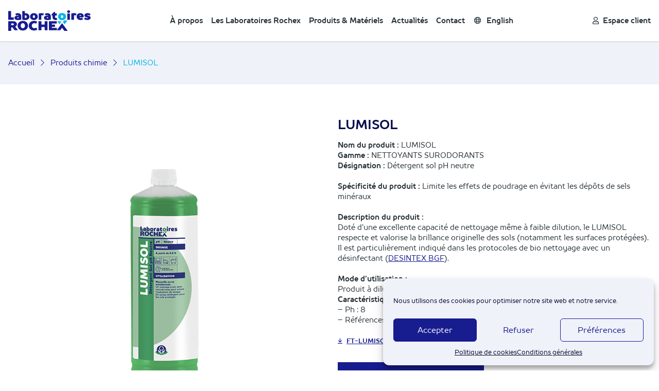

--- FILE ---
content_type: text/html; charset=UTF-8
request_url: https://www.laboratoires-rochex.com/produits/lumisol-nettoyants-surodorants-detergent-sol
body_size: 32789
content:
<!DOCTYPE html>
<html lang="fr-FR">
<head><meta charset="UTF-8"><script>if(navigator.userAgent.match(/MSIE|Internet Explorer/i)||navigator.userAgent.match(/Trident\/7\..*?rv:11/i)){var href=document.location.href;if(!href.match(/[?&]nowprocket/)){if(href.indexOf("?")==-1){if(href.indexOf("#")==-1){document.location.href=href+"?nowprocket=1"}else{document.location.href=href.replace("#","?nowprocket=1#")}}else{if(href.indexOf("#")==-1){document.location.href=href+"&nowprocket=1"}else{document.location.href=href.replace("#","&nowprocket=1#")}}}}</script><script>(()=>{class RocketLazyLoadScripts{constructor(){this.v="2.0.4",this.userEvents=["keydown","keyup","mousedown","mouseup","mousemove","mouseover","mouseout","touchmove","touchstart","touchend","touchcancel","wheel","click","dblclick","input"],this.attributeEvents=["onblur","onclick","oncontextmenu","ondblclick","onfocus","onmousedown","onmouseenter","onmouseleave","onmousemove","onmouseout","onmouseover","onmouseup","onmousewheel","onscroll","onsubmit"]}async t(){this.i(),this.o(),/iP(ad|hone)/.test(navigator.userAgent)&&this.h(),this.u(),this.l(this),this.m(),this.k(this),this.p(this),this._(),await Promise.all([this.R(),this.L()]),this.lastBreath=Date.now(),this.S(this),this.P(),this.D(),this.O(),this.M(),await this.C(this.delayedScripts.normal),await this.C(this.delayedScripts.defer),await this.C(this.delayedScripts.async),await this.T(),await this.F(),await this.j(),await this.A(),window.dispatchEvent(new Event("rocket-allScriptsLoaded")),this.everythingLoaded=!0,this.lastTouchEnd&&await new Promise(t=>setTimeout(t,500-Date.now()+this.lastTouchEnd)),this.I(),this.H(),this.U(),this.W()}i(){this.CSPIssue=sessionStorage.getItem("rocketCSPIssue"),document.addEventListener("securitypolicyviolation",t=>{this.CSPIssue||"script-src-elem"!==t.violatedDirective||"data"!==t.blockedURI||(this.CSPIssue=!0,sessionStorage.setItem("rocketCSPIssue",!0))},{isRocket:!0})}o(){window.addEventListener("pageshow",t=>{this.persisted=t.persisted,this.realWindowLoadedFired=!0},{isRocket:!0}),window.addEventListener("pagehide",()=>{this.onFirstUserAction=null},{isRocket:!0})}h(){let t;function e(e){t=e}window.addEventListener("touchstart",e,{isRocket:!0}),window.addEventListener("touchend",function i(o){o.changedTouches[0]&&t.changedTouches[0]&&Math.abs(o.changedTouches[0].pageX-t.changedTouches[0].pageX)<10&&Math.abs(o.changedTouches[0].pageY-t.changedTouches[0].pageY)<10&&o.timeStamp-t.timeStamp<200&&(window.removeEventListener("touchstart",e,{isRocket:!0}),window.removeEventListener("touchend",i,{isRocket:!0}),"INPUT"===o.target.tagName&&"text"===o.target.type||(o.target.dispatchEvent(new TouchEvent("touchend",{target:o.target,bubbles:!0})),o.target.dispatchEvent(new MouseEvent("mouseover",{target:o.target,bubbles:!0})),o.target.dispatchEvent(new PointerEvent("click",{target:o.target,bubbles:!0,cancelable:!0,detail:1,clientX:o.changedTouches[0].clientX,clientY:o.changedTouches[0].clientY})),event.preventDefault()))},{isRocket:!0})}q(t){this.userActionTriggered||("mousemove"!==t.type||this.firstMousemoveIgnored?"keyup"===t.type||"mouseover"===t.type||"mouseout"===t.type||(this.userActionTriggered=!0,this.onFirstUserAction&&this.onFirstUserAction()):this.firstMousemoveIgnored=!0),"click"===t.type&&t.preventDefault(),t.stopPropagation(),t.stopImmediatePropagation(),"touchstart"===this.lastEvent&&"touchend"===t.type&&(this.lastTouchEnd=Date.now()),"click"===t.type&&(this.lastTouchEnd=0),this.lastEvent=t.type,t.composedPath&&t.composedPath()[0].getRootNode()instanceof ShadowRoot&&(t.rocketTarget=t.composedPath()[0]),this.savedUserEvents.push(t)}u(){this.savedUserEvents=[],this.userEventHandler=this.q.bind(this),this.userEvents.forEach(t=>window.addEventListener(t,this.userEventHandler,{passive:!1,isRocket:!0})),document.addEventListener("visibilitychange",this.userEventHandler,{isRocket:!0})}U(){this.userEvents.forEach(t=>window.removeEventListener(t,this.userEventHandler,{passive:!1,isRocket:!0})),document.removeEventListener("visibilitychange",this.userEventHandler,{isRocket:!0}),this.savedUserEvents.forEach(t=>{(t.rocketTarget||t.target).dispatchEvent(new window[t.constructor.name](t.type,t))})}m(){const t="return false",e=Array.from(this.attributeEvents,t=>"data-rocket-"+t),i="["+this.attributeEvents.join("],[")+"]",o="[data-rocket-"+this.attributeEvents.join("],[data-rocket-")+"]",s=(e,i,o)=>{o&&o!==t&&(e.setAttribute("data-rocket-"+i,o),e["rocket"+i]=new Function("event",o),e.setAttribute(i,t))};new MutationObserver(t=>{for(const n of t)"attributes"===n.type&&(n.attributeName.startsWith("data-rocket-")||this.everythingLoaded?n.attributeName.startsWith("data-rocket-")&&this.everythingLoaded&&this.N(n.target,n.attributeName.substring(12)):s(n.target,n.attributeName,n.target.getAttribute(n.attributeName))),"childList"===n.type&&n.addedNodes.forEach(t=>{if(t.nodeType===Node.ELEMENT_NODE)if(this.everythingLoaded)for(const i of[t,...t.querySelectorAll(o)])for(const t of i.getAttributeNames())e.includes(t)&&this.N(i,t.substring(12));else for(const e of[t,...t.querySelectorAll(i)])for(const t of e.getAttributeNames())this.attributeEvents.includes(t)&&s(e,t,e.getAttribute(t))})}).observe(document,{subtree:!0,childList:!0,attributeFilter:[...this.attributeEvents,...e]})}I(){this.attributeEvents.forEach(t=>{document.querySelectorAll("[data-rocket-"+t+"]").forEach(e=>{this.N(e,t)})})}N(t,e){const i=t.getAttribute("data-rocket-"+e);i&&(t.setAttribute(e,i),t.removeAttribute("data-rocket-"+e))}k(t){Object.defineProperty(HTMLElement.prototype,"onclick",{get(){return this.rocketonclick||null},set(e){this.rocketonclick=e,this.setAttribute(t.everythingLoaded?"onclick":"data-rocket-onclick","this.rocketonclick(event)")}})}S(t){function e(e,i){let o=e[i];e[i]=null,Object.defineProperty(e,i,{get:()=>o,set(s){t.everythingLoaded?o=s:e["rocket"+i]=o=s}})}e(document,"onreadystatechange"),e(window,"onload"),e(window,"onpageshow");try{Object.defineProperty(document,"readyState",{get:()=>t.rocketReadyState,set(e){t.rocketReadyState=e},configurable:!0}),document.readyState="loading"}catch(t){console.log("WPRocket DJE readyState conflict, bypassing")}}l(t){this.originalAddEventListener=EventTarget.prototype.addEventListener,this.originalRemoveEventListener=EventTarget.prototype.removeEventListener,this.savedEventListeners=[],EventTarget.prototype.addEventListener=function(e,i,o){o&&o.isRocket||!t.B(e,this)&&!t.userEvents.includes(e)||t.B(e,this)&&!t.userActionTriggered||e.startsWith("rocket-")||t.everythingLoaded?t.originalAddEventListener.call(this,e,i,o):(t.savedEventListeners.push({target:this,remove:!1,type:e,func:i,options:o}),"mouseenter"!==e&&"mouseleave"!==e||t.originalAddEventListener.call(this,e,t.savedUserEvents.push,o))},EventTarget.prototype.removeEventListener=function(e,i,o){o&&o.isRocket||!t.B(e,this)&&!t.userEvents.includes(e)||t.B(e,this)&&!t.userActionTriggered||e.startsWith("rocket-")||t.everythingLoaded?t.originalRemoveEventListener.call(this,e,i,o):t.savedEventListeners.push({target:this,remove:!0,type:e,func:i,options:o})}}J(t,e){this.savedEventListeners=this.savedEventListeners.filter(i=>{let o=i.type,s=i.target||window;return e!==o||t!==s||(this.B(o,s)&&(i.type="rocket-"+o),this.$(i),!1)})}H(){EventTarget.prototype.addEventListener=this.originalAddEventListener,EventTarget.prototype.removeEventListener=this.originalRemoveEventListener,this.savedEventListeners.forEach(t=>this.$(t))}$(t){t.remove?this.originalRemoveEventListener.call(t.target,t.type,t.func,t.options):this.originalAddEventListener.call(t.target,t.type,t.func,t.options)}p(t){let e;function i(e){return t.everythingLoaded?e:e.split(" ").map(t=>"load"===t||t.startsWith("load.")?"rocket-jquery-load":t).join(" ")}function o(o){function s(e){const s=o.fn[e];o.fn[e]=o.fn.init.prototype[e]=function(){return this[0]===window&&t.userActionTriggered&&("string"==typeof arguments[0]||arguments[0]instanceof String?arguments[0]=i(arguments[0]):"object"==typeof arguments[0]&&Object.keys(arguments[0]).forEach(t=>{const e=arguments[0][t];delete arguments[0][t],arguments[0][i(t)]=e})),s.apply(this,arguments),this}}if(o&&o.fn&&!t.allJQueries.includes(o)){const e={DOMContentLoaded:[],"rocket-DOMContentLoaded":[]};for(const t in e)document.addEventListener(t,()=>{e[t].forEach(t=>t())},{isRocket:!0});o.fn.ready=o.fn.init.prototype.ready=function(i){function s(){parseInt(o.fn.jquery)>2?setTimeout(()=>i.bind(document)(o)):i.bind(document)(o)}return"function"==typeof i&&(t.realDomReadyFired?!t.userActionTriggered||t.fauxDomReadyFired?s():e["rocket-DOMContentLoaded"].push(s):e.DOMContentLoaded.push(s)),o([])},s("on"),s("one"),s("off"),t.allJQueries.push(o)}e=o}t.allJQueries=[],o(window.jQuery),Object.defineProperty(window,"jQuery",{get:()=>e,set(t){o(t)}})}P(){const t=new Map;document.write=document.writeln=function(e){const i=document.currentScript,o=document.createRange(),s=i.parentElement;let n=t.get(i);void 0===n&&(n=i.nextSibling,t.set(i,n));const c=document.createDocumentFragment();o.setStart(c,0),c.appendChild(o.createContextualFragment(e)),s.insertBefore(c,n)}}async R(){return new Promise(t=>{this.userActionTriggered?t():this.onFirstUserAction=t})}async L(){return new Promise(t=>{document.addEventListener("DOMContentLoaded",()=>{this.realDomReadyFired=!0,t()},{isRocket:!0})})}async j(){return this.realWindowLoadedFired?Promise.resolve():new Promise(t=>{window.addEventListener("load",t,{isRocket:!0})})}M(){this.pendingScripts=[];this.scriptsMutationObserver=new MutationObserver(t=>{for(const e of t)e.addedNodes.forEach(t=>{"SCRIPT"!==t.tagName||t.noModule||t.isWPRocket||this.pendingScripts.push({script:t,promise:new Promise(e=>{const i=()=>{const i=this.pendingScripts.findIndex(e=>e.script===t);i>=0&&this.pendingScripts.splice(i,1),e()};t.addEventListener("load",i,{isRocket:!0}),t.addEventListener("error",i,{isRocket:!0}),setTimeout(i,1e3)})})})}),this.scriptsMutationObserver.observe(document,{childList:!0,subtree:!0})}async F(){await this.X(),this.pendingScripts.length?(await this.pendingScripts[0].promise,await this.F()):this.scriptsMutationObserver.disconnect()}D(){this.delayedScripts={normal:[],async:[],defer:[]},document.querySelectorAll("script[type$=rocketlazyloadscript]").forEach(t=>{t.hasAttribute("data-rocket-src")?t.hasAttribute("async")&&!1!==t.async?this.delayedScripts.async.push(t):t.hasAttribute("defer")&&!1!==t.defer||"module"===t.getAttribute("data-rocket-type")?this.delayedScripts.defer.push(t):this.delayedScripts.normal.push(t):this.delayedScripts.normal.push(t)})}async _(){await this.L();let t=[];document.querySelectorAll("script[type$=rocketlazyloadscript][data-rocket-src]").forEach(e=>{let i=e.getAttribute("data-rocket-src");if(i&&!i.startsWith("data:")){i.startsWith("//")&&(i=location.protocol+i);try{const o=new URL(i).origin;o!==location.origin&&t.push({src:o,crossOrigin:e.crossOrigin||"module"===e.getAttribute("data-rocket-type")})}catch(t){}}}),t=[...new Map(t.map(t=>[JSON.stringify(t),t])).values()],this.Y(t,"preconnect")}async G(t){if(await this.K(),!0!==t.noModule||!("noModule"in HTMLScriptElement.prototype))return new Promise(e=>{let i;function o(){(i||t).setAttribute("data-rocket-status","executed"),e()}try{if(navigator.userAgent.includes("Firefox/")||""===navigator.vendor||this.CSPIssue)i=document.createElement("script"),[...t.attributes].forEach(t=>{let e=t.nodeName;"type"!==e&&("data-rocket-type"===e&&(e="type"),"data-rocket-src"===e&&(e="src"),i.setAttribute(e,t.nodeValue))}),t.text&&(i.text=t.text),t.nonce&&(i.nonce=t.nonce),i.hasAttribute("src")?(i.addEventListener("load",o,{isRocket:!0}),i.addEventListener("error",()=>{i.setAttribute("data-rocket-status","failed-network"),e()},{isRocket:!0}),setTimeout(()=>{i.isConnected||e()},1)):(i.text=t.text,o()),i.isWPRocket=!0,t.parentNode.replaceChild(i,t);else{const i=t.getAttribute("data-rocket-type"),s=t.getAttribute("data-rocket-src");i?(t.type=i,t.removeAttribute("data-rocket-type")):t.removeAttribute("type"),t.addEventListener("load",o,{isRocket:!0}),t.addEventListener("error",i=>{this.CSPIssue&&i.target.src.startsWith("data:")?(console.log("WPRocket: CSP fallback activated"),t.removeAttribute("src"),this.G(t).then(e)):(t.setAttribute("data-rocket-status","failed-network"),e())},{isRocket:!0}),s?(t.fetchPriority="high",t.removeAttribute("data-rocket-src"),t.src=s):t.src="data:text/javascript;base64,"+window.btoa(unescape(encodeURIComponent(t.text)))}}catch(i){t.setAttribute("data-rocket-status","failed-transform"),e()}});t.setAttribute("data-rocket-status","skipped")}async C(t){const e=t.shift();return e?(e.isConnected&&await this.G(e),this.C(t)):Promise.resolve()}O(){this.Y([...this.delayedScripts.normal,...this.delayedScripts.defer,...this.delayedScripts.async],"preload")}Y(t,e){this.trash=this.trash||[];let i=!0;var o=document.createDocumentFragment();t.forEach(t=>{const s=t.getAttribute&&t.getAttribute("data-rocket-src")||t.src;if(s&&!s.startsWith("data:")){const n=document.createElement("link");n.href=s,n.rel=e,"preconnect"!==e&&(n.as="script",n.fetchPriority=i?"high":"low"),t.getAttribute&&"module"===t.getAttribute("data-rocket-type")&&(n.crossOrigin=!0),t.crossOrigin&&(n.crossOrigin=t.crossOrigin),t.integrity&&(n.integrity=t.integrity),t.nonce&&(n.nonce=t.nonce),o.appendChild(n),this.trash.push(n),i=!1}}),document.head.appendChild(o)}W(){this.trash.forEach(t=>t.remove())}async T(){try{document.readyState="interactive"}catch(t){}this.fauxDomReadyFired=!0;try{await this.K(),this.J(document,"readystatechange"),document.dispatchEvent(new Event("rocket-readystatechange")),await this.K(),document.rocketonreadystatechange&&document.rocketonreadystatechange(),await this.K(),this.J(document,"DOMContentLoaded"),document.dispatchEvent(new Event("rocket-DOMContentLoaded")),await this.K(),this.J(window,"DOMContentLoaded"),window.dispatchEvent(new Event("rocket-DOMContentLoaded"))}catch(t){console.error(t)}}async A(){try{document.readyState="complete"}catch(t){}try{await this.K(),this.J(document,"readystatechange"),document.dispatchEvent(new Event("rocket-readystatechange")),await this.K(),document.rocketonreadystatechange&&document.rocketonreadystatechange(),await this.K(),this.J(window,"load"),window.dispatchEvent(new Event("rocket-load")),await this.K(),window.rocketonload&&window.rocketonload(),await this.K(),this.allJQueries.forEach(t=>t(window).trigger("rocket-jquery-load")),await this.K(),this.J(window,"pageshow");const t=new Event("rocket-pageshow");t.persisted=this.persisted,window.dispatchEvent(t),await this.K(),window.rocketonpageshow&&window.rocketonpageshow({persisted:this.persisted})}catch(t){console.error(t)}}async K(){Date.now()-this.lastBreath>45&&(await this.X(),this.lastBreath=Date.now())}async X(){return document.hidden?new Promise(t=>setTimeout(t)):new Promise(t=>requestAnimationFrame(t))}B(t,e){return e===document&&"readystatechange"===t||(e===document&&"DOMContentLoaded"===t||(e===window&&"DOMContentLoaded"===t||(e===window&&"load"===t||e===window&&"pageshow"===t)))}static run(){(new RocketLazyLoadScripts).t()}}RocketLazyLoadScripts.run()})();</script>
    
    <meta http-equiv="X-UA-Compatible" content="IE=edge,chrome=1">
    <meta name="viewport" content="width=device-width, initial-scale=1.0">
    <meta name="google-site-verification" content="S3fCg-7jipHylg91L2xeKgD43EpU5n5uegiE4HttIh8" />
    <title>LUMISOL - Laboratoires Rochex</title>
<link data-rocket-prefetch href="https://maps.googleapis.com" rel="dns-prefetch">
<link data-rocket-prefetch href="https://browser-update.org" rel="dns-prefetch">
<style id="rocket-critical-css">html{-webkit-text-size-adjust:100%;line-height:1.15;-moz-tab-size:4;-o-tab-size:4;tab-size:4}body{font-family:system-ui,-apple-system,Segoe UI,Roboto,Helvetica,Arial,sans-serif,Apple Color Emoji,Segoe UI Emoji;margin:0}strong{font-weight:bolder}button,input{font-family:inherit;font-size:100%;line-height:1.15;margin:0}button{text-transform:none}button{-webkit-appearance:button}::-moz-focus-inner{border-style:none;padding:0}:-moz-focusring{outline:1px dotted ButtonText}:-moz-ui-invalid{box-shadow:none}::-webkit-inner-spin-button,::-webkit-outer-spin-button{height:auto}::-webkit-search-decoration{-webkit-appearance:none}::-webkit-file-upload-button{-webkit-appearance:button;font:inherit}summary{display:list-item}h3,h4,p{margin:0}button{background-color:transparent;background-image:none}ul{margin:0;padding:0}ul{list-style:none}html{font-family:ui-sans-serif,system-ui,-apple-system,BlinkMacSystemFont,Segoe UI,Roboto,Helvetica Neue,Arial,Noto Sans,sans-serif,Apple Color Emoji,Segoe UI Emoji,Segoe UI Symbol,Noto Color Emoji;line-height:1.5}body{font-family:inherit;line-height:inherit}*,:after,:before{border:0 solid;box-sizing:border-box}img{border-style:solid}input::-moz-placeholder{color:#a1a1aa;opacity:1}input:-ms-input-placeholder{color:#a1a1aa;opacity:1}:-moz-focusring{outline:auto}h3,h4{font-size:inherit;font-weight:inherit}a{color:inherit;text-decoration:inherit}button,input{color:inherit;line-height:inherit;padding:0}img,svg{display:block;vertical-align:middle}img{height:auto;max-width:100%}*,:after,:before{border-color:currentColor}@font-face{font-display:swap;font-family:TT Prosto Sans;font-style:normal;font-weight:200;src:url(https://www.laboratoires-rochex.com/wp-content/uploads/tt-prosto-thin.woff2) format("woff2")}@font-face{font-display:swap;font-family:TT Prosto Sans;font-style:normal;font-weight:300;src:url(https://www.laboratoires-rochex.com/wp-content/uploads/tt-prosto-light.woff2) format("woff2")}@font-face{font-display:swap;font-family:TT Prosto Sans;font-style:normal;font-weight:400;src:url(https://www.laboratoires-rochex.com/wp-content/uploads/tt-prosto-regular.woff2) format("woff2")}@font-face{font-display:swap;font-family:TT Prosto Sans;font-style:normal;font-weight:700;src:url(https://www.laboratoires-rochex.com/wp-content/uploads/tt-prosto-bold.woff2) format("woff2")}@font-face{font-display:swap;font-family:TT Prosto Sans;font-style:normal;font-weight:900;src:url(https://www.laboratoires-rochex.com/wp-content/uploads/tt-prosto-black.woff2) format("woff2")}:root{--pip-color-primary-100:;--pip-color-primary-500:;--pip-color-primary-900:;--pip-color-secondary-100:;--pip-color-secondary-500:;--pip-color-secondary-900:;--pip-color-black:;--pip-color-gray-500:;--pip-color-gray-100:;--pip-color-white:;--pip-font-primary:"TT Prosto Sans";--pip-screen-sm:640px;--pip-screen-md:768px;--pip-screen-lg:1024px;--pip-screen-xl:1280px;--pip-padding-container-default:2rem;--pip-padding-container-lg:1rem}.container{margin-left:auto;margin-right:auto;padding-left:2rem;padding-right:2rem;width:100%}@media (min-width:640px){.container{max-width:640px}}@media (min-width:768px){.container{max-width:768px}}@media (min-width:1024px){.container{max-width:1024px;padding-left:1rem;padding-right:1rem}}@media (min-width:1280px){.container{max-width:1280px}}body{--tw-text-opacity:1;-webkit-font-smoothing:antialiased;-moz-osx-font-smoothing:grayscale;color:rgba(38,50,56,var(--tw-text-opacity));font-family:TT Prosto Sans,system-ui,-apple-system,BlinkMacSystemFont,Segoe UI,sans-serif;font-size:.875rem;font-weight:400;line-height:1.25rem;max-width:100vw;overflow-x:hidden}ul{list-style-type:disc}ul{list-style-position:inside}ul[class]{list-style-type:none}h3{--tw-text-opacity:1;color:rgba(38,50,56,var(--tw-text-opacity));font-family:TT Prosto Sans,system-ui,-apple-system,BlinkMacSystemFont,Segoe UI,sans-serif;font-size:28px;font-weight:700;line-height:35px}@media (min-width:1024px){h3{font-size:24px;line-height:28px}}h4{--tw-text-opacity:1;color:rgba(38,50,56,var(--tw-text-opacity));font-family:TT Prosto Sans,system-ui,-apple-system,BlinkMacSystemFont,Segoe UI,sans-serif;font-size:20px;font-weight:700;line-height:25px}@media (min-width:1024px){h4{font-size:20px;line-height:25px}}.h5{--tw-text-opacity:1;color:rgba(38,50,56,var(--tw-text-opacity));font-family:TT Prosto Sans,system-ui,-apple-system,BlinkMacSystemFont,Segoe UI,sans-serif;font-size:15px;font-weight:700;line-height:18px}@media (min-width:1024px){.h5{font-size:15px;line-height:18px}}ul#menu-footer li.menu-item i{--tw-text-opacity:1;color:rgba(0,181,226,var(--tw-text-opacity))}label{--tw-text-opacity:1;color:rgba(38,50,56,var(--tw-text-opacity));font-size:.75rem;line-height:1rem}.btn-primary{--tw-border-opacity:1;--tw-bg-opacity:1;--tw-text-opacity:1;background-color:rgba(23,28,143,var(--tw-bg-opacity));border-color:rgba(23,28,143,var(--tw-border-opacity));border-width:2px;color:rgba(255,255,255,var(--tw-text-opacity));display:inline-block;font-size:.75rem;font-weight:700;line-height:1rem;padding:18px 14px;text-transform:uppercase}.btn-link{--tw-text-opacity:1;color:rgba(23,28,143,var(--tw-text-opacity));display:inline-block;font-size:.75rem;font-weight:700;line-height:1rem;text-decoration:underline;text-transform:uppercase}.pip_breadcrumb{--tw-text-opacity:1;color:rgba(23,28,143,var(--tw-text-opacity))}.pip_breadcrumb span.breadcrumb_last{--tw-text-opacity:1;color:rgba(0,181,226,var(--tw-text-opacity))}.absolute{position:absolute}.relative{position:relative}.sticky{position:sticky}.inset-x-0{left:0;right:0}.top-0{top:0}.left-0{left:0}.z-0{z-index:0}.z-10{z-index:10}.z-20{z-index:20}.mx-2{margin-left:.5rem;margin-right:.5rem}.mx-auto{margin-left:auto;margin-right:auto}.my-6{margin-bottom:1.5rem;margin-top:1.5rem}.my-8{margin-bottom:2rem;margin-top:2rem}.mt-2{margin-top:.5rem}.mt-3{margin-top:.75rem}.mt-4{margin-top:1rem}.mt-6{margin-top:1.5rem}.mt-10{margin-top:2.5rem}.-mt-10{margin-top:-2.5rem}.mr-1{margin-right:.25rem}.mr-2{margin-right:.5rem}.mr-3{margin-right:.75rem}.mr-4{margin-right:1rem}.mb-2{margin-bottom:.5rem}.mb-4{margin-bottom:1rem}.mb-8{margin-bottom:2rem}.mb-16{margin-bottom:4rem}.block{display:block}.inline-block{display:inline-block}.flex{display:flex}.grid{display:grid}.hidden{display:none}.h-6{height:1.5rem}.h-16{height:4rem}.h-full{height:100%}.w-6{width:1.5rem}.w-full{width:100%}.transform{transform:translateX(var(--tw-translate-x)) translateY(var(--tw-translate-y)) rotate(var(--tw-rotate)) skewX(var(--tw-skew-x)) skewY(var(--tw-skew-y)) scaleX(var(--tw-scale-x)) scaleY(var(--tw-scale-y))}.transform{--tw-translate-x:0;--tw-translate-y:0;--tw-rotate:0;--tw-skew-x:0;--tw-skew-y:0;--tw-scale-x:1;--tw-scale-y:1}.-translate-y-full{--tw-translate-y:-100%}.grid-cols-2{grid-template-columns:repeat(2,minmax(0,1fr))}.flex-col{flex-direction:column}.flex-wrap{flex-wrap:wrap}.items-center{align-items:center}.justify-end{justify-content:flex-end}.justify-between{justify-content:space-between}.gap-4{gap:1rem}.overflow-y-auto{overflow-y:auto}.border-t{border-top-width:1px}.border-black{--tw-border-opacity:1;border-color:rgba(38,50,56,var(--tw-border-opacity))}.border-primary{--tw-border-opacity:1;border-color:rgba(23,28,143,var(--tw-border-opacity))}.border-gray-500{--tw-border-opacity:1;border-color:rgba(225,226,225,var(--tw-border-opacity))}.bg-white{--tw-bg-opacity:1;background-color:rgba(255,255,255,var(--tw-bg-opacity))}.bg-gray-100,.bg-gray-400{--tw-bg-opacity:1;background-color:rgba(240,242,250,var(--tw-bg-opacity))}.fill-current{fill:currentColor}.object-cover{-o-object-fit:cover;object-fit:cover}.object-center{-o-object-position:center;object-position:center}.p-4{padding:1rem}.px-4{padding-left:1rem;padding-right:1rem}.px-24{padding-left:6rem;padding-right:6rem}.py-2{padding-bottom:.5rem;padding-top:.5rem}.py-3{padding-bottom:.75rem;padding-top:.75rem}.py-5{padding-bottom:1.25rem;padding-top:1.25rem}.py-6{padding-bottom:1.5rem;padding-top:1.5rem}.py-8{padding-bottom:2rem;padding-top:2rem}.py-10{padding-bottom:2.5rem;padding-top:2.5rem}.pt-4{padding-top:1rem}.pt-10{padding-top:2.5rem}.pr-0{padding-right:0}.pb-1{padding-bottom:.25rem}.text-xs{font-size:.75rem;line-height:1rem}.text-sm{font-size:.875rem;line-height:1.25rem}.text-base{font-size:1rem;line-height:1.5rem}.font-normal{font-weight:400}.font-bold{font-weight:700}.uppercase{text-transform:uppercase}.normal-case{text-transform:none}.text-black{--tw-text-opacity:1;color:rgba(38,50,56,var(--tw-text-opacity))}.text-primary{--tw-text-opacity:1;color:rgba(23,28,143,var(--tw-text-opacity))}.text-secondary{--tw-text-opacity:1;color:rgba(0,181,226,var(--tw-text-opacity))}.text-primary-900{--tw-text-opacity:1;color:rgba(11,13,76,var(--tw-text-opacity))}*,:after,:before{--tw-shadow:0 0 #0000}.shadow{box-shadow:var(--tw-ring-offset-shadow,0 0 #0000),var(--tw-ring-shadow,0 0 #0000),var(--tw-shadow)}.shadow{--tw-shadow:0 1px 3px 0 rgba(0,0,0,0.1),0 1px 2px 0 rgba(0,0,0,0.06)}*,:after,:before{--tw-ring-inset:var(--tw-empty,/*!*/ /*!*/);--tw-ring-offset-width:0px;--tw-ring-offset-color:#fff;--tw-ring-color:rgba(59,130,246,0.5);--tw-ring-offset-shadow:0 0 #0000;--tw-ring-shadow:0 0 #0000}.footer-dauphin .footer-menu .menu-item{font-size:15px;font-weight:700;line-height:18px;margin-bottom:1.5rem}.footer-dauphin .footer-menu .menu-item i.fa-fw{margin-left:0;margin-right:1.25rem}nav .logo img{width:10rem}nav #desktop li.menu-item{margin:.5rem;padding-left:0;padding-right:0}nav #desktop li.menu-item a{--tw-text-opacity:1;color:rgba(38,50,56,var(--tw-text-opacity));font-family:TT Prosto Sans,system-ui,-apple-system,BlinkMacSystemFont,Segoe UI,sans-serif;font-size:.875rem;font-weight:700;line-height:1.25rem;position:relative}nav #desktop li.menu-item.has-mega-menu a:after{--tw-bg-opacity:1;background-color:rgba(255,255,255,var(--tw-bg-opacity));bottom:-40px;-webkit-clip-path:polygon(50% 25%,0 100%,100% 100%);clip-path:polygon(50% 25%,0 100%,100% 100%);content:" ";display:none;height:8px;left:50%;position:absolute;width:15px}@media (min-width:1024px){nav #desktop{align-items:center;display:flex;flex-wrap:wrap;justify-content:space-between}}nav #secondary-menu ul#mobile>li.menu-item{margin:0;padding:.5rem 0}nav #secondary-menu ul#mobile>li.menu-item>a{font-weight:700}@media (max-width:1023px){nav #burger{display:block}}@media (min-width:768px){.md\:h-20{height:5rem}.md\:py-8{padding-bottom:2rem;padding-top:2rem}}@media (min-width:1024px){.lg\:mt-0{margin-top:0}.lg\:mb-0{margin-bottom:0}.lg\:inline-block{display:inline-block}.lg\:flex{display:flex}.lg\:grid{display:grid}.lg\:hidden{display:none}.lg\:h-auto{height:auto}.lg\:grid-cols-2{grid-template-columns:repeat(2,minmax(0,1fr))}.lg\:grid-cols-5{grid-template-columns:repeat(5,minmax(0,1fr))}.lg\:gap-8{gap:2rem}.lg\:py-16{padding-bottom:4rem;padding-top:4rem}}@media (min-width:1280px){.xl\:grid-cols-6{grid-template-columns:repeat(6,minmax(0,1fr))}}.fal,.far,.fas{-moz-osx-font-smoothing:grayscale;-webkit-font-smoothing:antialiased;display:inline-block;font-style:normal;font-variant:normal;text-rendering:auto;line-height:1}.fa-fw{text-align:center;width:1.25em}.fa-arrow-right:before{content:"\f061"}.fa-arrow-to-bottom:before{content:"\f33d"}.fa-check-circle:before{content:"\f058"}.fa-chevron-right:before{content:"\f054"}.fa-exclamation-circle:before{content:"\f06a"}.fa-globe:before{content:"\f0ac"}.fa-times:before{content:"\f00d"}.fa-user:before{content:"\f007"}@font-face{font-family:"Font Awesome 5 Pro";font-style:normal;font-weight:300;font-display:swap;src:url(https://pro.fontawesome.com/releases/v5.15.1/webfonts/fa-light-300.eot);src:url(https://pro.fontawesome.com/releases/v5.15.1/webfonts/fa-light-300.eot?#iefix) format("embedded-opentype"),url(https://pro.fontawesome.com/releases/v5.15.1/webfonts/fa-light-300.woff2) format("woff2"),url(https://pro.fontawesome.com/releases/v5.15.1/webfonts/fa-light-300.woff) format("woff"),url(https://pro.fontawesome.com/releases/v5.15.1/webfonts/fa-light-300.ttf) format("truetype"),url(https://pro.fontawesome.com/releases/v5.15.1/webfonts/fa-light-300.svg#fontawesome) format("svg")}.fal{font-weight:300}@font-face{font-family:"Font Awesome 5 Pro";font-style:normal;font-weight:400;font-display:swap;src:url(https://pro.fontawesome.com/releases/v5.15.1/webfonts/fa-regular-400.eot);src:url(https://pro.fontawesome.com/releases/v5.15.1/webfonts/fa-regular-400.eot?#iefix) format("embedded-opentype"),url(https://pro.fontawesome.com/releases/v5.15.1/webfonts/fa-regular-400.woff2) format("woff2"),url(https://pro.fontawesome.com/releases/v5.15.1/webfonts/fa-regular-400.woff) format("woff"),url(https://pro.fontawesome.com/releases/v5.15.1/webfonts/fa-regular-400.ttf) format("truetype"),url(https://pro.fontawesome.com/releases/v5.15.1/webfonts/fa-regular-400.svg#fontawesome) format("svg")}.fal,.far{font-family:"Font Awesome 5 Pro"}.far{font-weight:400}@font-face{font-family:"Font Awesome 5 Pro";font-style:normal;font-weight:900;font-display:swap;src:url(https://pro.fontawesome.com/releases/v5.15.1/webfonts/fa-solid-900.eot);src:url(https://pro.fontawesome.com/releases/v5.15.1/webfonts/fa-solid-900.eot?#iefix) format("embedded-opentype"),url(https://pro.fontawesome.com/releases/v5.15.1/webfonts/fa-solid-900.woff2) format("woff2"),url(https://pro.fontawesome.com/releases/v5.15.1/webfonts/fa-solid-900.woff) format("woff"),url(https://pro.fontawesome.com/releases/v5.15.1/webfonts/fa-solid-900.ttf) format("truetype"),url(https://pro.fontawesome.com/releases/v5.15.1/webfonts/fa-solid-900.svg#fontawesome) format("svg")}.fas{font-family:"Font Awesome 5 Pro";font-weight:900}</style><link rel="preload" data-rocket-preload as="image" href="https://www.laboratoires-rochex.com/wp-content/uploads/2021/04/lumisol-1l.png" imagesrcset="https://www.laboratoires-rochex.com/wp-content/uploads/2021/04/lumisol-1l-300x300.png 300w, https://www.laboratoires-rochex.com/wp-content/uploads/2021/04/lumisol-1l-150x150.png 150w, https://www.laboratoires-rochex.com/wp-content/uploads/2021/04/lumisol-1l-768x768.png 768w, https://www.laboratoires-rochex.com/wp-content/uploads/2021/04/lumisol-1l.png 900w" imagesizes="" fetchpriority="high">

    <meta name='robots' content='index, follow, max-image-preview:large, max-snippet:-1, max-video-preview:-1' />

	<!-- This site is optimized with the Yoast SEO plugin v26.6 - https://yoast.com/wordpress/plugins/seo/ -->
	<title>LUMISOL - Laboratoires Rochex</title>
	<link rel="canonical" href="https://www.laboratoires-rochex.com/produits/lumisol-nettoyants-surodorants-detergent-sol" />
	<meta property="og:locale" content="fr_FR" />
	<meta property="og:type" content="article" />
	<meta property="og:title" content="LUMISOL - Laboratoires Rochex" />
	<meta property="og:description" content="Nom du produit : LUMISOL Gamme : NETTOYANTS SURODORANTS Désignation : Détergent sol pH neutre &nbsp; Spécificité du produit : Limite les effets de poudrage en évitant les dépôts de sels minéraux &nbsp; Description du produit : Doté d’une excellente capacité de nettoyage même à faible dilution, le LUMISOL respecte et valorise la brillance originelle [&hellip;]" />
	<meta property="og:url" content="https://www.laboratoires-rochex.com/produits/lumisol-nettoyants-surodorants-detergent-sol" />
	<meta property="og:site_name" content="Laboratoires Rochex" />
	<meta property="article:modified_time" content="2023-10-18T13:44:39+00:00" />
	<meta property="og:image" content="https://www.laboratoires-rochex.com/wp-content/uploads/2021/04/lumisol-1l.png" />
	<meta property="og:image:width" content="900" />
	<meta property="og:image:height" content="900" />
	<meta property="og:image:type" content="image/png" />
	<meta name="twitter:card" content="summary_large_image" />
	<script type="application/ld+json" class="yoast-schema-graph">{"@context":"https://schema.org","@graph":[{"@type":"WebPage","@id":"https://www.laboratoires-rochex.com/produits/lumisol-nettoyants-surodorants-detergent-sol","url":"https://www.laboratoires-rochex.com/produits/lumisol-nettoyants-surodorants-detergent-sol","name":"LUMISOL - Laboratoires Rochex","isPartOf":{"@id":"https://www.laboratoires-rochex.com/#website"},"primaryImageOfPage":{"@id":"https://www.laboratoires-rochex.com/produits/lumisol-nettoyants-surodorants-detergent-sol#primaryimage"},"image":{"@id":"https://www.laboratoires-rochex.com/produits/lumisol-nettoyants-surodorants-detergent-sol#primaryimage"},"thumbnailUrl":"https://www.laboratoires-rochex.com/wp-content/uploads/2021/04/lumisol-1l.png","datePublished":"2021-04-26T22:00:00+00:00","dateModified":"2023-10-18T13:44:39+00:00","breadcrumb":{"@id":"https://www.laboratoires-rochex.com/produits/lumisol-nettoyants-surodorants-detergent-sol#breadcrumb"},"inLanguage":"fr-FR","potentialAction":[{"@type":"ReadAction","target":["https://www.laboratoires-rochex.com/produits/lumisol-nettoyants-surodorants-detergent-sol"]}]},{"@type":"ImageObject","inLanguage":"fr-FR","@id":"https://www.laboratoires-rochex.com/produits/lumisol-nettoyants-surodorants-detergent-sol#primaryimage","url":"https://www.laboratoires-rochex.com/wp-content/uploads/2021/04/lumisol-1l.png","contentUrl":"https://www.laboratoires-rochex.com/wp-content/uploads/2021/04/lumisol-1l.png","width":900,"height":900},{"@type":"BreadcrumbList","@id":"https://www.laboratoires-rochex.com/produits/lumisol-nettoyants-surodorants-detergent-sol#breadcrumb","itemListElement":[{"@type":"ListItem","position":1,"name":"Accueil","item":"https://www.laboratoires-rochex.com/"},{"@type":"ListItem","position":2,"name":"Produits chimie","item":"https://www.laboratoires-rochex.com/produits"},{"@type":"ListItem","position":3,"name":"LUMISOL"}]},{"@type":"WebSite","@id":"https://www.laboratoires-rochex.com/#website","url":"https://www.laboratoires-rochex.com/","name":"Laboratoires Rochex","description":"Produits d&#039;hygiène et de désinfection pour professionnels","publisher":{"@id":"https://www.laboratoires-rochex.com/#organization"},"potentialAction":[{"@type":"SearchAction","target":{"@type":"EntryPoint","urlTemplate":"https://www.laboratoires-rochex.com/?s={search_term_string}"},"query-input":{"@type":"PropertyValueSpecification","valueRequired":true,"valueName":"search_term_string"}}],"inLanguage":"fr-FR"},{"@type":"Organization","@id":"https://www.laboratoires-rochex.com/#organization","name":"Laboratoires Rochex","url":"https://www.laboratoires-rochex.com/","logo":{"@type":"ImageObject","inLanguage":"fr-FR","@id":"https://www.laboratoires-rochex.com/#/schema/logo/image/","url":"https://www.laboratoires-rochex.com/wp-content/uploads/logo-laboratoires-rochex.svg","contentUrl":"https://www.laboratoires-rochex.com/wp-content/uploads/logo-laboratoires-rochex.svg","width":244,"height":62,"caption":"Laboratoires Rochex"},"image":{"@id":"https://www.laboratoires-rochex.com/#/schema/logo/image/"}}]}</script>
	<!-- / Yoast SEO plugin. -->


<link rel='dns-prefetch' href='//cdn.jsdelivr.net' />
<link rel='dns-prefetch' href='//maps.googleapis.com' />
<link rel='dns-prefetch' href='//cdnjs.cloudflare.com' />
<link rel='dns-prefetch' href='//cdn.plyr.io' />
<link rel='dns-prefetch' href='//pro.fontawesome.com' />
<link rel='dns-prefetch' href='//www.googletagmanager.com' />

<style id='wp-img-auto-sizes-contain-inline-css' type='text/css'>
img:is([sizes=auto i],[sizes^="auto," i]){contain-intrinsic-size:3000px 1500px}
/*# sourceURL=wp-img-auto-sizes-contain-inline-css */
</style>
<style id='classic-theme-styles-inline-css' type='text/css'>
/*! This file is auto-generated */
.wp-block-button__link{color:#fff;background-color:#32373c;border-radius:9999px;box-shadow:none;text-decoration:none;padding:calc(.667em + 2px) calc(1.333em + 2px);font-size:1.125em}.wp-block-file__button{background:#32373c;color:#fff;text-decoration:none}
/*# sourceURL=/wp-includes/css/classic-themes.min.css */
</style>
<link rel='preload'  href='https://www.laboratoires-rochex.com/wp-content/plugins/complianz-gdpr/assets/css/cookieblocker.min.css?ver=1767623120' data-rocket-async="style" as="style" onload="this.onload=null;this.rel='stylesheet'" onerror="this.removeAttribute('data-rocket-async')"  type='text/css' media='all' />
<link data-minify="1" rel='preload'  href='https://www.laboratoires-rochex.com/wp-content/cache/min/1/npm/@splidejs/splide@latest/dist/css/splide.min.css?ver=1759744381' data-rocket-async="style" as="style" onload="this.onload=null;this.rel='stylesheet'" onerror="this.removeAttribute('data-rocket-async')"  type='text/css' media='' />
<link data-minify="1" rel='preload'  href='https://www.laboratoires-rochex.com/wp-content/cache/min/1/ajax/libs/jquery-modal/0.9.2/jquery.modal.min.css?ver=1759744381' data-rocket-async="style" as="style" onload="this.onload=null;this.rel='stylesheet'" onerror="this.removeAttribute('data-rocket-async')"  type='text/css' media='' />
<link data-minify="1" rel='preload'  href='https://www.laboratoires-rochex.com/wp-content/cache/min/1/3.6.8/plyr.css?ver=1759744381' data-rocket-async="style" as="style" onload="this.onload=null;this.rel='stylesheet'" onerror="this.removeAttribute('data-rocket-async')"  type='text/css' media='' />
<link data-minify="1" rel='preload'  href='https://www.laboratoires-rochex.com/wp-content/cache/min/1/wp-content/plugins/3d-flipbook-dflip-lite/assets/css/dflip.min.css?ver=1759744381' data-rocket-async="style" as="style" onload="this.onload=null;this.rel='stylesheet'" onerror="this.removeAttribute('data-rocket-async')"  type='text/css' media='all' />
<link data-minify="1" rel='preload'  href='https://www.laboratoires-rochex.com/wp-content/cache/min/1/wp-content/themes/laboratoires-rochex/pilopress/assets/styles.min.css?ver=1759744382' data-rocket-async="style" as="style" onload="this.onload=null;this.rel='stylesheet'" onerror="this.removeAttribute('data-rocket-async')"  type='text/css' media='all' />
<link data-minify="1" rel='preload'  href='https://www.laboratoires-rochex.com/wp-content/cache/min/1/npm/select2@4.1.0-rc.0/dist/css/select2.min.css?ver=1759744382' data-rocket-async="style" as="style" onload="this.onload=null;this.rel='stylesheet'" onerror="this.removeAttribute('data-rocket-async')"  type='text/css' media='all' />
<style id='rocket-lazyload-inline-css' type='text/css'>
.rll-youtube-player{position:relative;padding-bottom:56.23%;height:0;overflow:hidden;max-width:100%;}.rll-youtube-player:focus-within{outline: 2px solid currentColor;outline-offset: 5px;}.rll-youtube-player iframe{position:absolute;top:0;left:0;width:100%;height:100%;z-index:100;background:0 0}.rll-youtube-player img{bottom:0;display:block;left:0;margin:auto;max-width:100%;width:100%;position:absolute;right:0;top:0;border:none;height:auto;-webkit-transition:.4s all;-moz-transition:.4s all;transition:.4s all}.rll-youtube-player img:hover{-webkit-filter:brightness(75%)}.rll-youtube-player .play{height:100%;width:100%;left:0;top:0;position:absolute;background:url(https://www.laboratoires-rochex.com/wp-content/plugins/wp-rocket/assets/img/youtube.png) no-repeat center;background-color: transparent !important;cursor:pointer;border:none;}
/*# sourceURL=rocket-lazyload-inline-css */
</style>
<link data-minify="1" rel='preload'  href='https://www.laboratoires-rochex.com/wp-content/cache/min/1/releases/v5.15.1/css/all.css?ver=1759744382' data-rocket-async="style" as="style" onload="this.onload=null;this.rel='stylesheet'" onerror="this.removeAttribute('data-rocket-async')"  type='text/css' media='all' />
<script type="text/javascript" id="jquery-core-js-extra">
/* <![CDATA[ */
var pipAddon = {"ajax":"https://www.laboratoires-rochex.com/wp-admin/admin-ajax.php","theme":"https://www.laboratoires-rochex.com/wp-content/themes/laboratoires-rochex","layouts":"https://www.laboratoires-rochex.com/wp-content/themes/laboratoires-rochex/pilopress/layouts"};
//# sourceURL=jquery-core-js-extra
/* ]]> */
</script>
<script type="text/javascript" src="https://www.laboratoires-rochex.com/wp-includes/js/jquery/jquery.min.js?ver=3.7.1" id="jquery-core-js"></script>
<script type="text/javascript" src="https://www.laboratoires-rochex.com/wp-includes/js/jquery/jquery-migrate.min.js?ver=3.4.1" id="jquery-migrate-js"></script>
<script data-minify="1" type="text/javascript" src="https://www.laboratoires-rochex.com/wp-content/cache/min/1/npm/@splidejs/splide@latest/dist/js/splide.min.js?ver=1759744382" id="splide-js-js"></script>
<script type="text/javascript" src="https://maps.googleapis.com/maps/api/js?key&amp;ver=1.0" id="interactive-map-google-js"></script>
<script data-minify="1" type="text/javascript" src="https://www.laboratoires-rochex.com/wp-content/cache/min/1/npm/select2@4.1.0-rc.0/dist/js/select2.min.js?ver=1759744382" id="select2-js"></script>
<meta name="generator" content="Site Kit by Google 1.168.0" />			<style>.cmplz-hidden {
					display: none !important;
				}</style><link rel="icon" href="https://www.laboratoires-rochex.com/wp-content/uploads/cropped-favicon-rochex-32x32.png" sizes="32x32" />
<link rel="icon" href="https://www.laboratoires-rochex.com/wp-content/uploads/cropped-favicon-rochex-192x192.png" sizes="192x192" />
<link rel="apple-touch-icon" href="https://www.laboratoires-rochex.com/wp-content/uploads/cropped-favicon-rochex-180x180.png" />
<meta name="msapplication-TileImage" content="https://www.laboratoires-rochex.com/wp-content/uploads/cropped-favicon-rochex-270x270.png" />
		<style type="text/css" id="wp-custom-css">
			.acf-field input[type=text]::placeholder, .acf-field input[type=email]::placeholder,
.acf-field textarea::placeholder{
	color:#aaa !important;
}

.dashboard-my-account-roussette .success{
	color: #49ad52;
}

.dashboard-my-account-roussette .error{
	color: #d94f4f;
}		</style>
		<noscript><style id="rocket-lazyload-nojs-css">.rll-youtube-player, [data-lazy-src]{display:none !important;}</style></noscript><script type="rocketlazyloadscript">
/*! loadCSS rel=preload polyfill. [c]2017 Filament Group, Inc. MIT License */
(function(w){"use strict";if(!w.loadCSS){w.loadCSS=function(){}}
var rp=loadCSS.relpreload={};rp.support=(function(){var ret;try{ret=w.document.createElement("link").relList.supports("preload")}catch(e){ret=!1}
return function(){return ret}})();rp.bindMediaToggle=function(link){var finalMedia=link.media||"all";function enableStylesheet(){link.media=finalMedia}
if(link.addEventListener){link.addEventListener("load",enableStylesheet)}else if(link.attachEvent){link.attachEvent("onload",enableStylesheet)}
setTimeout(function(){link.rel="stylesheet";link.media="only x"});setTimeout(enableStylesheet,3000)};rp.poly=function(){if(rp.support()){return}
var links=w.document.getElementsByTagName("link");for(var i=0;i<links.length;i++){var link=links[i];if(link.rel==="preload"&&link.getAttribute("as")==="style"&&!link.getAttribute("data-loadcss")){link.setAttribute("data-loadcss",!0);rp.bindMediaToggle(link)}}};if(!rp.support()){rp.poly();var run=w.setInterval(rp.poly,500);if(w.addEventListener){w.addEventListener("load",function(){rp.poly();w.clearInterval(run)})}else if(w.attachEvent){w.attachEvent("onload",function(){rp.poly();w.clearInterval(run)})}}
if(typeof exports!=="undefined"){exports.loadCSS=loadCSS}
else{w.loadCSS=loadCSS}}(typeof global!=="undefined"?global:this))
</script><style id='global-styles-inline-css' type='text/css'>
:root{--wp--preset--aspect-ratio--square: 1;--wp--preset--aspect-ratio--4-3: 4/3;--wp--preset--aspect-ratio--3-4: 3/4;--wp--preset--aspect-ratio--3-2: 3/2;--wp--preset--aspect-ratio--2-3: 2/3;--wp--preset--aspect-ratio--16-9: 16/9;--wp--preset--aspect-ratio--9-16: 9/16;--wp--preset--color--black: #000000;--wp--preset--color--cyan-bluish-gray: #abb8c3;--wp--preset--color--white: #ffffff;--wp--preset--color--pale-pink: #f78da7;--wp--preset--color--vivid-red: #cf2e2e;--wp--preset--color--luminous-vivid-orange: #ff6900;--wp--preset--color--luminous-vivid-amber: #fcb900;--wp--preset--color--light-green-cyan: #7bdcb5;--wp--preset--color--vivid-green-cyan: #00d084;--wp--preset--color--pale-cyan-blue: #8ed1fc;--wp--preset--color--vivid-cyan-blue: #0693e3;--wp--preset--color--vivid-purple: #9b51e0;--wp--preset--gradient--vivid-cyan-blue-to-vivid-purple: linear-gradient(135deg,rgb(6,147,227) 0%,rgb(155,81,224) 100%);--wp--preset--gradient--light-green-cyan-to-vivid-green-cyan: linear-gradient(135deg,rgb(122,220,180) 0%,rgb(0,208,130) 100%);--wp--preset--gradient--luminous-vivid-amber-to-luminous-vivid-orange: linear-gradient(135deg,rgb(252,185,0) 0%,rgb(255,105,0) 100%);--wp--preset--gradient--luminous-vivid-orange-to-vivid-red: linear-gradient(135deg,rgb(255,105,0) 0%,rgb(207,46,46) 100%);--wp--preset--gradient--very-light-gray-to-cyan-bluish-gray: linear-gradient(135deg,rgb(238,238,238) 0%,rgb(169,184,195) 100%);--wp--preset--gradient--cool-to-warm-spectrum: linear-gradient(135deg,rgb(74,234,220) 0%,rgb(151,120,209) 20%,rgb(207,42,186) 40%,rgb(238,44,130) 60%,rgb(251,105,98) 80%,rgb(254,248,76) 100%);--wp--preset--gradient--blush-light-purple: linear-gradient(135deg,rgb(255,206,236) 0%,rgb(152,150,240) 100%);--wp--preset--gradient--blush-bordeaux: linear-gradient(135deg,rgb(254,205,165) 0%,rgb(254,45,45) 50%,rgb(107,0,62) 100%);--wp--preset--gradient--luminous-dusk: linear-gradient(135deg,rgb(255,203,112) 0%,rgb(199,81,192) 50%,rgb(65,88,208) 100%);--wp--preset--gradient--pale-ocean: linear-gradient(135deg,rgb(255,245,203) 0%,rgb(182,227,212) 50%,rgb(51,167,181) 100%);--wp--preset--gradient--electric-grass: linear-gradient(135deg,rgb(202,248,128) 0%,rgb(113,206,126) 100%);--wp--preset--gradient--midnight: linear-gradient(135deg,rgb(2,3,129) 0%,rgb(40,116,252) 100%);--wp--preset--font-size--small: 13px;--wp--preset--font-size--medium: 20px;--wp--preset--font-size--large: 36px;--wp--preset--font-size--x-large: 42px;--wp--preset--spacing--20: 0.44rem;--wp--preset--spacing--30: 0.67rem;--wp--preset--spacing--40: 1rem;--wp--preset--spacing--50: 1.5rem;--wp--preset--spacing--60: 2.25rem;--wp--preset--spacing--70: 3.38rem;--wp--preset--spacing--80: 5.06rem;--wp--preset--shadow--natural: 6px 6px 9px rgba(0, 0, 0, 0.2);--wp--preset--shadow--deep: 12px 12px 50px rgba(0, 0, 0, 0.4);--wp--preset--shadow--sharp: 6px 6px 0px rgba(0, 0, 0, 0.2);--wp--preset--shadow--outlined: 6px 6px 0px -3px rgb(255, 255, 255), 6px 6px rgb(0, 0, 0);--wp--preset--shadow--crisp: 6px 6px 0px rgb(0, 0, 0);}:where(.is-layout-flex){gap: 0.5em;}:where(.is-layout-grid){gap: 0.5em;}body .is-layout-flex{display: flex;}.is-layout-flex{flex-wrap: wrap;align-items: center;}.is-layout-flex > :is(*, div){margin: 0;}body .is-layout-grid{display: grid;}.is-layout-grid > :is(*, div){margin: 0;}:where(.wp-block-columns.is-layout-flex){gap: 2em;}:where(.wp-block-columns.is-layout-grid){gap: 2em;}:where(.wp-block-post-template.is-layout-flex){gap: 1.25em;}:where(.wp-block-post-template.is-layout-grid){gap: 1.25em;}.has-black-color{color: var(--wp--preset--color--black) !important;}.has-cyan-bluish-gray-color{color: var(--wp--preset--color--cyan-bluish-gray) !important;}.has-white-color{color: var(--wp--preset--color--white) !important;}.has-pale-pink-color{color: var(--wp--preset--color--pale-pink) !important;}.has-vivid-red-color{color: var(--wp--preset--color--vivid-red) !important;}.has-luminous-vivid-orange-color{color: var(--wp--preset--color--luminous-vivid-orange) !important;}.has-luminous-vivid-amber-color{color: var(--wp--preset--color--luminous-vivid-amber) !important;}.has-light-green-cyan-color{color: var(--wp--preset--color--light-green-cyan) !important;}.has-vivid-green-cyan-color{color: var(--wp--preset--color--vivid-green-cyan) !important;}.has-pale-cyan-blue-color{color: var(--wp--preset--color--pale-cyan-blue) !important;}.has-vivid-cyan-blue-color{color: var(--wp--preset--color--vivid-cyan-blue) !important;}.has-vivid-purple-color{color: var(--wp--preset--color--vivid-purple) !important;}.has-black-background-color{background-color: var(--wp--preset--color--black) !important;}.has-cyan-bluish-gray-background-color{background-color: var(--wp--preset--color--cyan-bluish-gray) !important;}.has-white-background-color{background-color: var(--wp--preset--color--white) !important;}.has-pale-pink-background-color{background-color: var(--wp--preset--color--pale-pink) !important;}.has-vivid-red-background-color{background-color: var(--wp--preset--color--vivid-red) !important;}.has-luminous-vivid-orange-background-color{background-color: var(--wp--preset--color--luminous-vivid-orange) !important;}.has-luminous-vivid-amber-background-color{background-color: var(--wp--preset--color--luminous-vivid-amber) !important;}.has-light-green-cyan-background-color{background-color: var(--wp--preset--color--light-green-cyan) !important;}.has-vivid-green-cyan-background-color{background-color: var(--wp--preset--color--vivid-green-cyan) !important;}.has-pale-cyan-blue-background-color{background-color: var(--wp--preset--color--pale-cyan-blue) !important;}.has-vivid-cyan-blue-background-color{background-color: var(--wp--preset--color--vivid-cyan-blue) !important;}.has-vivid-purple-background-color{background-color: var(--wp--preset--color--vivid-purple) !important;}.has-black-border-color{border-color: var(--wp--preset--color--black) !important;}.has-cyan-bluish-gray-border-color{border-color: var(--wp--preset--color--cyan-bluish-gray) !important;}.has-white-border-color{border-color: var(--wp--preset--color--white) !important;}.has-pale-pink-border-color{border-color: var(--wp--preset--color--pale-pink) !important;}.has-vivid-red-border-color{border-color: var(--wp--preset--color--vivid-red) !important;}.has-luminous-vivid-orange-border-color{border-color: var(--wp--preset--color--luminous-vivid-orange) !important;}.has-luminous-vivid-amber-border-color{border-color: var(--wp--preset--color--luminous-vivid-amber) !important;}.has-light-green-cyan-border-color{border-color: var(--wp--preset--color--light-green-cyan) !important;}.has-vivid-green-cyan-border-color{border-color: var(--wp--preset--color--vivid-green-cyan) !important;}.has-pale-cyan-blue-border-color{border-color: var(--wp--preset--color--pale-cyan-blue) !important;}.has-vivid-cyan-blue-border-color{border-color: var(--wp--preset--color--vivid-cyan-blue) !important;}.has-vivid-purple-border-color{border-color: var(--wp--preset--color--vivid-purple) !important;}.has-vivid-cyan-blue-to-vivid-purple-gradient-background{background: var(--wp--preset--gradient--vivid-cyan-blue-to-vivid-purple) !important;}.has-light-green-cyan-to-vivid-green-cyan-gradient-background{background: var(--wp--preset--gradient--light-green-cyan-to-vivid-green-cyan) !important;}.has-luminous-vivid-amber-to-luminous-vivid-orange-gradient-background{background: var(--wp--preset--gradient--luminous-vivid-amber-to-luminous-vivid-orange) !important;}.has-luminous-vivid-orange-to-vivid-red-gradient-background{background: var(--wp--preset--gradient--luminous-vivid-orange-to-vivid-red) !important;}.has-very-light-gray-to-cyan-bluish-gray-gradient-background{background: var(--wp--preset--gradient--very-light-gray-to-cyan-bluish-gray) !important;}.has-cool-to-warm-spectrum-gradient-background{background: var(--wp--preset--gradient--cool-to-warm-spectrum) !important;}.has-blush-light-purple-gradient-background{background: var(--wp--preset--gradient--blush-light-purple) !important;}.has-blush-bordeaux-gradient-background{background: var(--wp--preset--gradient--blush-bordeaux) !important;}.has-luminous-dusk-gradient-background{background: var(--wp--preset--gradient--luminous-dusk) !important;}.has-pale-ocean-gradient-background{background: var(--wp--preset--gradient--pale-ocean) !important;}.has-electric-grass-gradient-background{background: var(--wp--preset--gradient--electric-grass) !important;}.has-midnight-gradient-background{background: var(--wp--preset--gradient--midnight) !important;}.has-small-font-size{font-size: var(--wp--preset--font-size--small) !important;}.has-medium-font-size{font-size: var(--wp--preset--font-size--medium) !important;}.has-large-font-size{font-size: var(--wp--preset--font-size--large) !important;}.has-x-large-font-size{font-size: var(--wp--preset--font-size--x-large) !important;}
/*# sourceURL=global-styles-inline-css */
</style>
<meta name="generator" content="WP Rocket 3.20.2" data-wpr-features="wpr_delay_js wpr_minify_js wpr_async_css wpr_lazyload_images wpr_lazyload_iframes wpr_preconnect_external_domains wpr_oci wpr_image_dimensions wpr_minify_css wpr_preload_links wpr_desktop" /></head>
<body data-cmplz=1 class="wp-singular chemistry_products-template-default single single-chemistry_products postid-39516 wp-custom-logo wp-theme-laboratoires-rochex">
<nav class="sticky top-0 relative bg-white h-16 md:h-20 w-full z-20 shadow">
    <div class="container h-full">
        <div class="flex items-center justify-between h-full">
            <div class="logo">
                <a href="https://www.laboratoires-rochex.com">
                    <a href="https://www.laboratoires-rochex.com/" class="custom-logo-link" rel="home"><img width="244" height="62" src="https://www.laboratoires-rochex.com/wp-content/uploads/logo-laboratoires-rochex.svg" class="custom-logo" alt="Laboratoires Rochex" decoding="async" /></a>                </a>
            </div>
            <div class="menu hidden lg:inline-block">
                <ul id="desktop" class="flex items-center justify-between flex-wrap "><li id="menu-item-39026" class="menu-item menu-item-type-post_type menu-item-object-page menu-item-39026"><a href="https://www.laboratoires-rochex.com/a-propos">À propos</a></li>
<li id="menu-item-39025" class="menu-item menu-item-type-post_type menu-item-object-page menu-item-39025"><a href="https://www.laboratoires-rochex.com/laboratoires-rochex">Les Laboratoires Rochex</a></li>
<li id="menu-item-256" class="group has-mega-menu menu-item menu-item-type-custom menu-item-object-custom menu-item-256"><a>Produits &#038; Matériels</a>

    <div class="container hidden lg:group-hover:inline-block pt-10 mt-10 absolute inset-x-0 top-0 z-10">
        <div class="bg-white px-24 py-10 shadow mt-2">
                            <div>
                                                                                                                    
                                                    <div class="first:mt-0 last:mb-0 my-8">
                                <h4 class="text-primary mb-4">Les produits</h4>

                                                                                                    <div class="grid lg:grid-cols-5 xl:grid-cols-6 gap-4">
                                                                                                                                <a class="block font-bold py-2" href="https://www.laboratoires-rochex.com/produits?taxonomy=products_category&terms=%5B55%5D">
                                                Ecocert                                            </a>
                                                                                                                                <a class="block font-bold py-2" href="https://www.laboratoires-rochex.com/produits?taxonomy=products_category&terms=%5B63%5D">
                                                Ecolabel                                            </a>
                                                                                                                                <a class="block font-bold py-2" href="https://www.laboratoires-rochex.com/produits?taxonomy=products_category&terms=%5B39%5D">
                                                Désinfection                                            </a>
                                                                                                                                <a class="block font-bold py-2" href="https://www.laboratoires-rochex.com/produits?taxonomy=products_category&terms=%5B40%5D">
                                                Détartrants                                            </a>
                                                                                                                                <a class="block font-bold py-2" href="https://www.laboratoires-rochex.com/produits?taxonomy=products_category&terms=%5B48%5D">
                                                Dégraissants                                            </a>
                                                                                                                                <a class="block font-bold py-2" href="https://www.laboratoires-rochex.com/produits?taxonomy=products_category&terms=%5B56%5D">
                                                Produits alimentaire                                            </a>
                                                                                                                                <a class="block font-bold py-2" href="https://www.laboratoires-rochex.com/produits?taxonomy=products_category&terms=%5B59%5D">
                                                Produits vaisselle                                            </a>
                                                                                                                                <a class="block font-bold py-2" href="https://www.laboratoires-rochex.com/produits?taxonomy=products_category&terms=%5B57%5D">
                                                Nettoyants surodorants                                            </a>
                                                                                                                                <a class="block font-bold py-2" href="https://www.laboratoires-rochex.com/produits?taxonomy=products_category&terms=%5B60%5D">
                                                Protection des sols                                            </a>
                                                                                                                                <a class="block font-bold py-2" href="https://www.laboratoires-rochex.com/produits?taxonomy=products_category&terms=%5B58%5D">
                                                Produits spécifiques                                            </a>
                                                                                                                                <a class="block font-bold py-2" href="https://www.laboratoires-rochex.com/produits?taxonomy=products_category&terms=%5B62%5D">
                                                Textile                                            </a>
                                                                                                                                <a class="block font-bold py-2" href="https://www.laboratoires-rochex.com/produits?taxonomy=products_category&terms=%5B61%5D">
                                                Produits access                                            </a>
                                                                                                                                <a class="block font-bold py-2" href="https://www.laboratoires-rochex.com/produits?taxonomy=products_category&terms=%5B78%5D">
                                                Hygiène cutanée                                            </a>
                                                                            </div>
                                                                                            </div>
                                                                                                                                            
                                                                                                            
                            <div class="first:mt-0 last:mb-0 my-8">
                                <h4 class="text-primary mb-4"></h4>

                                                                <div class="flex flex-col gap-4">
                                                                            <a class="btn-link mt-6" href="https://www.laboratoires-rochex.com/catalogue-produits">
                                            <i class="far fa-arrow-right mr-1"></i>
                                            VOIR NOTRE CATALOGUE 'PRODUITS' 2024                                        </a>
                                                                                                                <a class="btn-link mt-6" href="https://www.laboratoires-rochex.com/wp-content/uploads/2024/06/catalogue-produits-rochex-2024.pdf" download>
                                            <i class="far fa-arrow-to-bottom mr-1"></i>
                                            TÉLÉCHARGER NOTRE CATALOGUE 'PRODUITS' 2024                                        </a>
                                                                    </div>

                            </div>
                                                                                                                                            
                                                                                                            
                            <div class="first:mt-0 last:mb-0 my-8">
                                <h4 class="text-primary mb-4">Les matériels</h4>

                                                                <div class="flex flex-col gap-4">
                                                                            <a class="btn-link mt-6" href="https://www.laboratoires-rochex.com/catalogue-des-materiels">
                                            <i class="far fa-arrow-right mr-1"></i>
                                            VOIR NOTRE CATALOGUE 'MATÉRIELS'                                        </a>
                                                                                                                <a class="btn-link mt-6" href="https://www.laboratoires-rochex.com/wp-content/uploads/2025/10/catalogue-materiel-2024-hd-compressed.pdf" download>
                                            <i class="far fa-arrow-to-bottom mr-1"></i>
                                             TÉLÉCHARGER NOTRE CATALOGUE 'MATÉRIEL'                                        </a>
                                                                    </div>

                            </div>
                                                            </div>
                    </div>

    </div>

    <div class="hidden group-hover:block lg:group-hover:hidden bg-white p-4 pr-0">
                    <div>
                                                                            
                    <div class="first:mt-0 last:mb-0 my-6">
                        <p class="h5 text-primary uppercase mb-2">Les produits</p>

                                                                            
                            <div class="grid grid-cols-2">
                                                                                                        <a class="block font-normal py-2" href="https://www.laboratoires-rochex.com/produits?taxonomy=products_category&terms=%5B55%5D">
                                        Ecocert                                    </a>
                                                                                                        <a class="block font-normal py-2" href="https://www.laboratoires-rochex.com/produits?taxonomy=products_category&terms=%5B63%5D">
                                        Ecolabel                                    </a>
                                                                                                        <a class="block font-normal py-2" href="https://www.laboratoires-rochex.com/produits?taxonomy=products_category&terms=%5B39%5D">
                                        Désinfection                                    </a>
                                                                                                        <a class="block font-normal py-2" href="https://www.laboratoires-rochex.com/produits?taxonomy=products_category&terms=%5B40%5D">
                                        Détartrants                                    </a>
                                                                                                        <a class="block font-normal py-2" href="https://www.laboratoires-rochex.com/produits?taxonomy=products_category&terms=%5B48%5D">
                                        Dégraissants                                    </a>
                                                                                                        <a class="block font-normal py-2" href="https://www.laboratoires-rochex.com/produits?taxonomy=products_category&terms=%5B56%5D">
                                        Produits alimentaire                                    </a>
                                                                                                        <a class="block font-normal py-2" href="https://www.laboratoires-rochex.com/produits?taxonomy=products_category&terms=%5B59%5D">
                                        Produits vaisselle                                    </a>
                                                                                                        <a class="block font-normal py-2" href="https://www.laboratoires-rochex.com/produits?taxonomy=products_category&terms=%5B57%5D">
                                        Nettoyants surodorants                                    </a>
                                                                                                        <a class="block font-normal py-2" href="https://www.laboratoires-rochex.com/produits?taxonomy=products_category&terms=%5B60%5D">
                                        Protection des sols                                    </a>
                                                                                                        <a class="block font-normal py-2" href="https://www.laboratoires-rochex.com/produits?taxonomy=products_category&terms=%5B58%5D">
                                        Produits spécifiques                                    </a>
                                                                                                        <a class="block font-normal py-2" href="https://www.laboratoires-rochex.com/produits?taxonomy=products_category&terms=%5B62%5D">
                                        Textile                                    </a>
                                                                                                        <a class="block font-normal py-2" href="https://www.laboratoires-rochex.com/produits?taxonomy=products_category&terms=%5B61%5D">
                                        Produits access                                    </a>
                                                                                                        <a class="block font-normal py-2" href="https://www.laboratoires-rochex.com/produits?taxonomy=products_category&terms=%5B78%5D">
                                        Hygiène cutanée                                    </a>
                                                            </div>

                        
                        <a class="btn-link normal-case mt-3" href="">
                            <i class="far fa-arrow-right mr-1"></i>
                                                    </a>
                    </div>

                                                                            
                    <div class="first:mt-0 last:mb-0 my-6">
                        <p class="h5 text-primary uppercase mb-2"></p>

                                                
                        <a class="btn-link normal-case mt-3" href="">
                            <i class="far fa-arrow-right mr-1"></i>
                                                    </a>
                    </div>

                                                                            
                    <div class="first:mt-0 last:mb-0 my-6">
                        <p class="h5 text-primary uppercase mb-2">Les matériels</p>

                                                
                        <a class="btn-link normal-case mt-3" href="">
                            <i class="far fa-arrow-right mr-1"></i>
                                                    </a>
                    </div>

                            </div>
            </div>

</li>
<li id="menu-item-39029" class="menu-item menu-item-type-post_type menu-item-object-page current_page_parent menu-item-39029"><a href="https://www.laboratoires-rochex.com/actualites">Actualités</a></li>
<li id="menu-item-39024" class="menu-item menu-item-type-post_type menu-item-object-page menu-item-39024"><a href="https://www.laboratoires-rochex.com/contact">Contact</a></li>
<li id="menu-item-39023" class="menu-item menu-item-type-post_type menu-item-object-page menu-item-39023"><a href="https://www.laboratoires-rochex.com/english"><i class="fa-fw  mr-2 far fa-globe" aria-hidden="true"></i>English</a></li>
</ul>            </div>

                        <div class="hidden lg:inline-block text-sm font-bold">
                            <a
                    class="text-black hover:text-primary transition-all duration-200"
                    href="https://www.laboratoires-rochex.com/espace-client">
                    <i class="far fa-user mr-1"></i> Espace client                </a>
                                    </div>

                            <div id="burger" class="lg:hidden h-full">
                    <button class="flex items-center text-black focus:outline-none h-full">
                        <svg class="close fill-current h-6 w-6" viewBox="0 0 24 24" xmlns="http://www.w3.org/2000/svg">
                            <title>Menu</title>
                            <path fill-rule="evenodd" d="M4 5h16a1 1 0 0 1 0 2H4a1 1 0 1 1 0-2zm0 6h16a1 1 0 0 1 0 2H4a1 1 0 0 1 0-2zm0 6h16a1 1 0 0 1 0 2H4a1 1 0 0 1 0-2z"/>
                        </svg>
                        <svg class="open h-6 w-6 fill-current hidden" viewBox="0 0 24 24">
                            <path
                                    fill-rule="evenodd"
                                    d="M18.278 16.864a1 1 0 0 1-1.414 1.414l-4.829-4.828-4.828 4.828a1 1 0 0 1-1.414-1.414l4.828-4.829-4.828-4.828a1 1 0 0 1 1.414-1.414l4.829 4.828 4.828-4.828a1 1 0 1 1 1.414 1.414l-4.828 4.829 4.828 4.828z"/>
                        </svg>
                    </button>
                </div>
                <div
                        id="secondary-menu"
                        class="absolute left-0 top-0 bg-white w-full inline-block transform -translate-y-full transition-all duration-500 ease-in-out z-0">
                    <div class="container mx-auto py-5 overflow-y-auto">
                        <ul id="mobile" class="flex flex-col"><li class="menu-item menu-item-type-post_type menu-item-object-page menu-item-39026"><a href="https://www.laboratoires-rochex.com/a-propos">À propos</a></li>
<li class="menu-item menu-item-type-post_type menu-item-object-page menu-item-39025"><a href="https://www.laboratoires-rochex.com/laboratoires-rochex">Les Laboratoires Rochex</a></li>
<li class="group has-mega-menu menu-item menu-item-type-custom menu-item-object-custom menu-item-256"><a>Produits &#038; Matériels</a>

    <div class="container hidden lg:group-hover:inline-block pt-10 mt-10 absolute inset-x-0 top-0 z-10">
        <div class="bg-white px-24 py-10 shadow mt-2">
                            <div>
                                                                                                                    
                                                    <div class="first:mt-0 last:mb-0 my-8">
                                <h4 class="text-primary mb-4">Les produits</h4>

                                                                                                    <div class="grid lg:grid-cols-5 xl:grid-cols-6 gap-4">
                                                                                                                                <a class="block font-bold py-2" href="https://www.laboratoires-rochex.com/produits?taxonomy=products_category&terms=%5B55%5D">
                                                Ecocert                                            </a>
                                                                                                                                <a class="block font-bold py-2" href="https://www.laboratoires-rochex.com/produits?taxonomy=products_category&terms=%5B63%5D">
                                                Ecolabel                                            </a>
                                                                                                                                <a class="block font-bold py-2" href="https://www.laboratoires-rochex.com/produits?taxonomy=products_category&terms=%5B39%5D">
                                                Désinfection                                            </a>
                                                                                                                                <a class="block font-bold py-2" href="https://www.laboratoires-rochex.com/produits?taxonomy=products_category&terms=%5B40%5D">
                                                Détartrants                                            </a>
                                                                                                                                <a class="block font-bold py-2" href="https://www.laboratoires-rochex.com/produits?taxonomy=products_category&terms=%5B48%5D">
                                                Dégraissants                                            </a>
                                                                                                                                <a class="block font-bold py-2" href="https://www.laboratoires-rochex.com/produits?taxonomy=products_category&terms=%5B56%5D">
                                                Produits alimentaire                                            </a>
                                                                                                                                <a class="block font-bold py-2" href="https://www.laboratoires-rochex.com/produits?taxonomy=products_category&terms=%5B59%5D">
                                                Produits vaisselle                                            </a>
                                                                                                                                <a class="block font-bold py-2" href="https://www.laboratoires-rochex.com/produits?taxonomy=products_category&terms=%5B57%5D">
                                                Nettoyants surodorants                                            </a>
                                                                                                                                <a class="block font-bold py-2" href="https://www.laboratoires-rochex.com/produits?taxonomy=products_category&terms=%5B60%5D">
                                                Protection des sols                                            </a>
                                                                                                                                <a class="block font-bold py-2" href="https://www.laboratoires-rochex.com/produits?taxonomy=products_category&terms=%5B58%5D">
                                                Produits spécifiques                                            </a>
                                                                                                                                <a class="block font-bold py-2" href="https://www.laboratoires-rochex.com/produits?taxonomy=products_category&terms=%5B62%5D">
                                                Textile                                            </a>
                                                                                                                                <a class="block font-bold py-2" href="https://www.laboratoires-rochex.com/produits?taxonomy=products_category&terms=%5B61%5D">
                                                Produits access                                            </a>
                                                                                                                                <a class="block font-bold py-2" href="https://www.laboratoires-rochex.com/produits?taxonomy=products_category&terms=%5B78%5D">
                                                Hygiène cutanée                                            </a>
                                                                            </div>
                                                                                            </div>
                                                                                                                                            
                                                                                                            
                            <div class="first:mt-0 last:mb-0 my-8">
                                <h4 class="text-primary mb-4"></h4>

                                                                <div class="flex flex-col gap-4">
                                                                            <a class="btn-link mt-6" href="https://www.laboratoires-rochex.com/catalogue-produits">
                                            <i class="far fa-arrow-right mr-1"></i>
                                            VOIR NOTRE CATALOGUE 'PRODUITS' 2024                                        </a>
                                                                                                                <a class="btn-link mt-6" href="https://www.laboratoires-rochex.com/wp-content/uploads/2024/06/catalogue-produits-rochex-2024.pdf" download>
                                            <i class="far fa-arrow-to-bottom mr-1"></i>
                                            TÉLÉCHARGER NOTRE CATALOGUE 'PRODUITS' 2024                                        </a>
                                                                    </div>

                            </div>
                                                                                                                                            
                                                                                                            
                            <div class="first:mt-0 last:mb-0 my-8">
                                <h4 class="text-primary mb-4">Les matériels</h4>

                                                                <div class="flex flex-col gap-4">
                                                                            <a class="btn-link mt-6" href="https://www.laboratoires-rochex.com/catalogue-des-materiels">
                                            <i class="far fa-arrow-right mr-1"></i>
                                            VOIR NOTRE CATALOGUE 'MATÉRIELS'                                        </a>
                                                                                                                <a class="btn-link mt-6" href="https://www.laboratoires-rochex.com/wp-content/uploads/2025/10/catalogue-materiel-2024-hd-compressed.pdf" download>
                                            <i class="far fa-arrow-to-bottom mr-1"></i>
                                             TÉLÉCHARGER NOTRE CATALOGUE 'MATÉRIEL'                                        </a>
                                                                    </div>

                            </div>
                                                            </div>
                    </div>

    </div>

    <div class="hidden group-hover:block lg:group-hover:hidden bg-white p-4 pr-0">
                    <div>
                                                                            
                    <div class="first:mt-0 last:mb-0 my-6">
                        <p class="h5 text-primary uppercase mb-2">Les produits</p>

                                                                            
                            <div class="grid grid-cols-2">
                                                                                                        <a class="block font-normal py-2" href="https://www.laboratoires-rochex.com/produits?taxonomy=products_category&terms=%5B55%5D">
                                        Ecocert                                    </a>
                                                                                                        <a class="block font-normal py-2" href="https://www.laboratoires-rochex.com/produits?taxonomy=products_category&terms=%5B63%5D">
                                        Ecolabel                                    </a>
                                                                                                        <a class="block font-normal py-2" href="https://www.laboratoires-rochex.com/produits?taxonomy=products_category&terms=%5B39%5D">
                                        Désinfection                                    </a>
                                                                                                        <a class="block font-normal py-2" href="https://www.laboratoires-rochex.com/produits?taxonomy=products_category&terms=%5B40%5D">
                                        Détartrants                                    </a>
                                                                                                        <a class="block font-normal py-2" href="https://www.laboratoires-rochex.com/produits?taxonomy=products_category&terms=%5B48%5D">
                                        Dégraissants                                    </a>
                                                                                                        <a class="block font-normal py-2" href="https://www.laboratoires-rochex.com/produits?taxonomy=products_category&terms=%5B56%5D">
                                        Produits alimentaire                                    </a>
                                                                                                        <a class="block font-normal py-2" href="https://www.laboratoires-rochex.com/produits?taxonomy=products_category&terms=%5B59%5D">
                                        Produits vaisselle                                    </a>
                                                                                                        <a class="block font-normal py-2" href="https://www.laboratoires-rochex.com/produits?taxonomy=products_category&terms=%5B57%5D">
                                        Nettoyants surodorants                                    </a>
                                                                                                        <a class="block font-normal py-2" href="https://www.laboratoires-rochex.com/produits?taxonomy=products_category&terms=%5B60%5D">
                                        Protection des sols                                    </a>
                                                                                                        <a class="block font-normal py-2" href="https://www.laboratoires-rochex.com/produits?taxonomy=products_category&terms=%5B58%5D">
                                        Produits spécifiques                                    </a>
                                                                                                        <a class="block font-normal py-2" href="https://www.laboratoires-rochex.com/produits?taxonomy=products_category&terms=%5B62%5D">
                                        Textile                                    </a>
                                                                                                        <a class="block font-normal py-2" href="https://www.laboratoires-rochex.com/produits?taxonomy=products_category&terms=%5B61%5D">
                                        Produits access                                    </a>
                                                                                                        <a class="block font-normal py-2" href="https://www.laboratoires-rochex.com/produits?taxonomy=products_category&terms=%5B78%5D">
                                        Hygiène cutanée                                    </a>
                                                            </div>

                        
                        <a class="btn-link normal-case mt-3" href="">
                            <i class="far fa-arrow-right mr-1"></i>
                                                    </a>
                    </div>

                                                                            
                    <div class="first:mt-0 last:mb-0 my-6">
                        <p class="h5 text-primary uppercase mb-2"></p>

                                                
                        <a class="btn-link normal-case mt-3" href="">
                            <i class="far fa-arrow-right mr-1"></i>
                                                    </a>
                    </div>

                                                                            
                    <div class="first:mt-0 last:mb-0 my-6">
                        <p class="h5 text-primary uppercase mb-2">Les matériels</p>

                                                
                        <a class="btn-link normal-case mt-3" href="">
                            <i class="far fa-arrow-right mr-1"></i>
                                                    </a>
                    </div>

                            </div>
            </div>

</li>
<li class="menu-item menu-item-type-post_type menu-item-object-page current_page_parent menu-item-39029"><a href="https://www.laboratoires-rochex.com/actualites">Actualités</a></li>
<li class="menu-item menu-item-type-post_type menu-item-object-page menu-item-39024"><a href="https://www.laboratoires-rochex.com/contact">Contact</a></li>
<li class="menu-item menu-item-type-post_type menu-item-object-page menu-item-39023"><a href="https://www.laboratoires-rochex.com/english"><i class="fa-fw  mr-2 far fa-globe" aria-hidden="true"></i>English</a></li>
</ul>                        <div class="text-sm font-bold pt-4 pb-1 mt-3 border-t border-gray-500">
                                                            <a href="https://www.laboratoires-rochex.com/espace-client">
                                    <i class="far fa-user mr-1"></i> Espace client                                </a>
                                                    </div>
                    </div>
                </div>
                    </div>
    </div>
</nav>
<section  id="content-piranha-51" class="content-piranha relative w-full bg-gray-100 py-8">
    <div  class="container">

                <div  class="intro mx-auto">
            <p class="pip_breadcrumb"><span><span><a href="https://www.laboratoires-rochex.com/">Accueil</a></span> <i class="fal fa-chevron-right mx-2"></i> <span><a href="https://www.laboratoires-rochex.com/produits">Produits chimie</a></span> <i class="fal fa-chevron-right mx-2"></i> <span class="breadcrumb_last" aria-current="page">LUMISOL</span></span></p>
        </div>
        
    </div>
</section>
<section  id="product-single-roussette-52" class="product-single-roussette relative w-full bg-white  py-6 md:py-8 lg:py-16">
    <div  class="container">

                <div  class="success-add-to-cart hidden mb-16 -mt-10">
            
<div class="lg:flex items-center justify-between px-4 bg-gray-100 border-t-3 border-primary text-primary py-3">

    <div class="flex items-center">
        <i class="fas fa-check-circle text-base mr-4"></i>
        <p>« {title} » a été ajouté à votre demande d&rsquo;informations</p>
    </div>

            <div class="lg:flex items-center justify-end mt-4 lg:mt-0">
            <p id="number-cart-item-text" class="mr-3 mb-4 lg:mb-0 hidden">
                <span id="number-cart-item" class="font-bold text-primary"></span>
                <span class="font-bold text-primary"> produit(s)</span>
                dans votre liste.            </p>
                            <a
                        class="btn-primary"
                        href="https://www.laboratoires-rochex.com/mes-produits-selectionnes"
                        target="">
                    Voir ma liste                </a>
                    </div>
    
</div>
        </div>

                <div  class="already-in-cart hidden mb-16 -mt-10">
            
<div class="lg:flex items-center px-4 bg-gray-400 border-t-3 border-black text-black py-6">

    <div class="flex items-center w-full">
        <i class="fas fa-exclamation-circle text-base mr-4"></i>
        <p>« LUMISOL » est déjà dans votre demande d&rsquo;informations</p>
    </div>

    
</div>
        </div>

                <div  class="error-add-to-cart hidden mb-16 -mt-10">
            
<div class="lg:flex items-center px-4 bg-alert-medium border-t-3 border-alert-dark text-alert-dark py-6">

    <div class="flex items-center w-full">
        <i class="fas fa-exclamation-circle text-base mr-4"></i>
        <p>Une erreur est survenue, veuillez réessayer plus tard.</p>
    </div>

    
</div>
        </div>

        <div  class="lg:grid lg:grid-cols-2 lg:gap-8">

                                                <img fetchpriority="high" width="900" height="900"
                            class="object-center object-cover mb-8 lg:mb-0 h-75 lg:h-auto w-full"
                            srcset="https://www.laboratoires-rochex.com/wp-content/uploads/2021/04/lumisol-1l-300x300.png 300w, https://www.laboratoires-rochex.com/wp-content/uploads/2021/04/lumisol-1l-150x150.png 150w, https://www.laboratoires-rochex.com/wp-content/uploads/2021/04/lumisol-1l-768x768.png 768w, https://www.laboratoires-rochex.com/wp-content/uploads/2021/04/lumisol-1l.png 900w"
                            src="https://www.laboratoires-rochex.com/wp-content/uploads/2021/04/lumisol-1l.png"
                            alt="">
                            
            <div>
                                                    <h3 class="text-primary-900 mb-4">LUMISOL</h3>
                    <!-- <h5 class="text-secondary mb-4"><p>Nom du produit : LUMISOL Gamme : NETTOYANTS SURODORANTS Désignation : Détergent sol pH neutre &nbsp; Spécificité du produit : Limite les effets de poudrage en évitant les dépôts de sels minéraux &nbsp; Description du produit : Doté d’une excellente capacité de nettoyage même à faible dilution, le LUMISOL respecte et valorise la brillance originelle [&hellip;]</p>
</h5> -->
                
                                                    <p><strong>Nom du produit :</strong> LUMISOL<br />
<strong>Gamme :</strong> NETTOYANTS SURODORANTS<br />
<strong>Désignation :</strong> Détergent sol pH neutre</p>
<p>&nbsp;</p>
<p><strong>Spécificité du produit :</strong> Limite les effets de poudrage en évitant les dépôts de sels minéraux</p>
<p>&nbsp;</p>
<p><strong>Description du produit :</strong><br />
Doté d’une excellente capacité de nettoyage même à faible dilution, le LUMISOL respecte et valorise la brillance originelle des sols (notamment les surfaces protégées). Il est particulièrement indiqué dans les protocoles de bio nettoyage avec un désinfectant (<span style="text-decoration: underline;"><span class="text-primary-500"><a href="https://www.laboratoires-rochex.com/produits/desintexbgf-desinfection-detergent-multiusage">DESINTEX BGF</a></span></span>).</p>
<p>&nbsp;</p>
<p><strong>Mode d’utilisation : </strong><br />
Produit à diluer.</p>
<p><strong>Caractéristiques :</strong><br />
&#8211; Ph : 8<br />
&#8211; Références : Flacon 1L, Bidon 5L</p>
<p>&nbsp;</p>
<a href="https://www.laboratoires-rochex.com/wp-content/uploads/2021/04/ft-lumisol-5.pdf" download="ft-lumisol-5-pdf.pdf" target="_blank" class="btn-link text-xs mr-3"><i class="far fa-arrow-to-bottom mr-2"></i>ft-lumisol-5.pdf</a>
                
                                
                                                                        <button
                                    class="btn-primary mt-8 block"
                                    id="add_product_to_list"
                                    data-product-id="39516">
                                Faire une demande d'informations                            </button>
                                            
                                            <a class="btn-link mt-8 block" href="https://www.laboratoires-rochex.com/mes-produits-selectionnes">
                            Voir mes produits sélectionnés                        </a>
                    
                            </div>

        </div>
    </div>

</section>
<section  id="last-products-roussette-53" class="last-products-roussette relative w-full bg-gray-100  py-6 md:py-8 lg:py-16">
    <div  class="container">

                    <div  class="intro mx-auto mb-4">
                <h6 style="text-align: center;"><span class="h6 text-primary-900">Produits</span></h6>
<p></p>
<h2 style="text-align: center;"><span class="h2 text-primary-900">Nos produits similaires</span></h2>
            </div>
        
                                    <div  class="grid grid-cols-1 md:grid-cols-2 lg:grid-cols-4 gap-6 xl:gap-8 my-12">
                                            <div class="hover:shadow-xl transition-all duration-300 bg-white relative">
                            <a class="absolute top-0 left-0 w-full h-full" href="https://www.laboratoires-rochex.com/produits/polyactif-ecolabel-nettoyant-multiusage"></a>
                                                            <img width="900" height="900"
                                        class="h-270 w-full object-cover object-center"
                                        data-lazy-srcset="https://www.laboratoires-rochex.com/wp-content/uploads/2021/04/polyactif-1l-1-300x300.png 300w, https://www.laboratoires-rochex.com/wp-content/uploads/2021/04/polyactif-1l-1-150x150.png 150w, https://www.laboratoires-rochex.com/wp-content/uploads/2021/04/polyactif-1l-1-768x768.png 768w, https://www.laboratoires-rochex.com/wp-content/uploads/2021/04/polyactif-1l-1.png 900w"
                                        src="data:image/svg+xml,%3Csvg%20xmlns='http://www.w3.org/2000/svg'%20viewBox='0%200%20900%20900'%3E%3C/svg%3E"
                                        alt="" data-lazy-src="https://www.laboratoires-rochex.com/wp-content/uploads/2021/04/polyactif-1l-1.png"><noscript><img width="900" height="900"
                                        class="h-270 w-full object-cover object-center"
                                        srcset="https://www.laboratoires-rochex.com/wp-content/uploads/2021/04/polyactif-1l-1-300x300.png 300w, https://www.laboratoires-rochex.com/wp-content/uploads/2021/04/polyactif-1l-1-150x150.png 150w, https://www.laboratoires-rochex.com/wp-content/uploads/2021/04/polyactif-1l-1-768x768.png 768w, https://www.laboratoires-rochex.com/wp-content/uploads/2021/04/polyactif-1l-1.png 900w"
                                        src="https://www.laboratoires-rochex.com/wp-content/uploads/2021/04/polyactif-1l-1.png"
                                        alt=""></noscript>
                                                        <div class="p-4">
                                <h5 class="mb-2">POLYACTIF</h5>
                                <div class="h5 hidden text-secondary">Nom du produit : POLYACTIF Gamme : ECOLABEL Désignation : Nettoyant multi-usage &nbsp; Spécificité du produit : Séchage très rapide &nbsp; Description du produit : Parfumé aux agrumes, POLYACTIF est destiné au traitement des surfaces dures, sols et hors sols. Fortement concentré, il nécessite une dilution après application. POLYACTIF permet de nettoyer et dégraisser efficacement, [&hellip;]</div>
                            </div>
                        </div>
                                            <div class="hover:shadow-xl transition-all duration-300 bg-white relative">
                            <a class="absolute top-0 left-0 w-full h-full" href="https://www.laboratoires-rochex.com/produits/vivaflor-nettoyants-surodorants-remanent"></a>
                                                            <img width="900" height="900"
                                        class="h-270 w-full object-cover object-center"
                                        data-lazy-srcset="https://www.laboratoires-rochex.com/wp-content/uploads/2021/04/vivaflor-fruits-des-bois-5l-1-300x300.png 300w, https://www.laboratoires-rochex.com/wp-content/uploads/2021/04/vivaflor-fruits-des-bois-5l-1-150x150.png 150w, https://www.laboratoires-rochex.com/wp-content/uploads/2021/04/vivaflor-fruits-des-bois-5l-1-768x768.png 768w, https://www.laboratoires-rochex.com/wp-content/uploads/2021/04/vivaflor-fruits-des-bois-5l-1.png 900w"
                                        src="data:image/svg+xml,%3Csvg%20xmlns='http://www.w3.org/2000/svg'%20viewBox='0%200%20900%20900'%3E%3C/svg%3E"
                                        alt="" data-lazy-src="https://www.laboratoires-rochex.com/wp-content/uploads/2021/04/vivaflor-fruits-des-bois-5l-1.png"><noscript><img width="900" height="900"
                                        class="h-270 w-full object-cover object-center"
                                        srcset="https://www.laboratoires-rochex.com/wp-content/uploads/2021/04/vivaflor-fruits-des-bois-5l-1-300x300.png 300w, https://www.laboratoires-rochex.com/wp-content/uploads/2021/04/vivaflor-fruits-des-bois-5l-1-150x150.png 150w, https://www.laboratoires-rochex.com/wp-content/uploads/2021/04/vivaflor-fruits-des-bois-5l-1-768x768.png 768w, https://www.laboratoires-rochex.com/wp-content/uploads/2021/04/vivaflor-fruits-des-bois-5l-1.png 900w"
                                        src="https://www.laboratoires-rochex.com/wp-content/uploads/2021/04/vivaflor-fruits-des-bois-5l-1.png"
                                        alt=""></noscript>
                                                        <div class="p-4">
                                <h5 class="mb-2">VIVAFLOR</h5>
                                <div class="h5 hidden text-secondary">Nom du produit : VIVAFLOR Gamme : NETTOYANTS SURODORANTS Désignation : Nettoyant surodorant haute rémanence &nbsp; Spécificité du produit : Forte rémanence du parfum &nbsp; Description du produit : Disponible en 4 parfums (Pétales, Thé vert, Orient et Fruits des bois), VIVAFLOR diffuse une fraîcheur saine et durable dans les locaux grâce à sa forte [&hellip;]</div>
                            </div>
                        </div>
                                            <div class="hover:shadow-xl transition-all duration-300 bg-white relative">
                            <a class="absolute top-0 left-0 w-full h-full" href="https://www.laboratoires-rochex.com/produits/ecoflor-floral-ecolabel-nettoyant-sol-surodorant"></a>
                                                            <img width="900" height="900"
                                        class="h-270 w-full object-cover object-center"
                                        data-lazy-srcset="https://www.laboratoires-rochex.com/wp-content/uploads/2021/04/ecoflor-floral-1l-1-300x300.png 300w, https://www.laboratoires-rochex.com/wp-content/uploads/2021/04/ecoflor-floral-1l-1-150x150.png 150w, https://www.laboratoires-rochex.com/wp-content/uploads/2021/04/ecoflor-floral-1l-1-768x768.png 768w, https://www.laboratoires-rochex.com/wp-content/uploads/2021/04/ecoflor-floral-1l-1.png 900w"
                                        src="data:image/svg+xml,%3Csvg%20xmlns='http://www.w3.org/2000/svg'%20viewBox='0%200%20900%20900'%3E%3C/svg%3E"
                                        alt="" data-lazy-src="https://www.laboratoires-rochex.com/wp-content/uploads/2021/04/ecoflor-floral-1l-1.png"><noscript><img width="900" height="900"
                                        class="h-270 w-full object-cover object-center"
                                        srcset="https://www.laboratoires-rochex.com/wp-content/uploads/2021/04/ecoflor-floral-1l-1-300x300.png 300w, https://www.laboratoires-rochex.com/wp-content/uploads/2021/04/ecoflor-floral-1l-1-150x150.png 150w, https://www.laboratoires-rochex.com/wp-content/uploads/2021/04/ecoflor-floral-1l-1-768x768.png 768w, https://www.laboratoires-rochex.com/wp-content/uploads/2021/04/ecoflor-floral-1l-1.png 900w"
                                        src="https://www.laboratoires-rochex.com/wp-content/uploads/2021/04/ecoflor-floral-1l-1.png"
                                        alt=""></noscript>
                                                        <div class="p-4">
                                <h5 class="mb-2">ECOFLOR FLORAL</h5>
                                <div class="h5 hidden text-secondary">Nom du produit : ECOFLOR FLORAL Gamme : ECOLABEL Désignation : Nettoyant sol surodorant Spécificité du produit : Parfum floral Description du produit : Surodorant, ce nettoyant pour les sols laisse un parfum rémanent après application. Produit fortement concentré, ECOFLOR FLORAL élimine les salissures usuelles et désodorise aussi efficacement que durablement. Ce nettoyant classique de [&hellip;]</div>
                            </div>
                        </div>
                                            <div class="hover:shadow-xl transition-all duration-300 bg-white relative">
                            <a class="absolute top-0 left-0 w-full h-full" href="https://www.laboratoires-rochex.com/produits/lumiglass-nettoyants-surodorants-degraissants"></a>
                                                            <img width="900" height="900"
                                        class="h-270 w-full object-cover object-center"
                                        data-lazy-srcset="https://www.laboratoires-rochex.com/wp-content/uploads/2021/04/lumiglass-5l-1-300x300.png 300w, https://www.laboratoires-rochex.com/wp-content/uploads/2021/04/lumiglass-5l-1-150x150.png 150w, https://www.laboratoires-rochex.com/wp-content/uploads/2021/04/lumiglass-5l-1-768x768.png 768w, https://www.laboratoires-rochex.com/wp-content/uploads/2021/04/lumiglass-5l-1.png 900w"
                                        src="data:image/svg+xml,%3Csvg%20xmlns='http://www.w3.org/2000/svg'%20viewBox='0%200%20900%20900'%3E%3C/svg%3E"
                                        alt="" data-lazy-src="https://www.laboratoires-rochex.com/wp-content/uploads/2021/04/lumiglass-5l-1.png"><noscript><img width="900" height="900"
                                        class="h-270 w-full object-cover object-center"
                                        srcset="https://www.laboratoires-rochex.com/wp-content/uploads/2021/04/lumiglass-5l-1-300x300.png 300w, https://www.laboratoires-rochex.com/wp-content/uploads/2021/04/lumiglass-5l-1-150x150.png 150w, https://www.laboratoires-rochex.com/wp-content/uploads/2021/04/lumiglass-5l-1-768x768.png 768w, https://www.laboratoires-rochex.com/wp-content/uploads/2021/04/lumiglass-5l-1.png 900w"
                                        src="https://www.laboratoires-rochex.com/wp-content/uploads/2021/04/lumiglass-5l-1.png"
                                        alt=""></noscript>
                                                        <div class="p-4">
                                <h5 class="mb-2">LUMIGLASS</h5>
                                <div class="h5 hidden text-secondary">Nom du produit : LUMIGLASS Gamme : NETTOYANTS SURODORANTS Désignation : Nettoyant dégraissant vitres, miroirs et bureaux &nbsp; Spécificité du produit : Pouvoir antistatique et anti-pluie qui maintient la propreté des supports traités plus longtemps &nbsp; Description du produit : Idéal pour un entretien régulier des surfaces vitrées, miroirs ou bureaux, LUMIGLASS élimine l’intégralité des [&hellip;]</div>
                            </div>
                        </div>
                                    </div>
                    
                    <div  class="after_content mx-auto">
                <div class="text-center"><a href="https://www.laboratoires-rochex.com/produits" class="btn-primary" target="_self" >Découvrir la boutique </a></div>
            </div>
        
    </div>
</section>

<section  id="cta-spirule-54" class="cta-spirule relative w-full bg-gray-100  py-6 md:py-8 lg:py-16">
    <div  class="container">
        <div  class="flex flex-col lg:flex-row">

            <div class="lg:w-3/4 lg:pr-24">
                <h2><span class="h2">Téléchargez l’intégralité de notre catalogue en PDF !</span></h2>
            </div>

            <div class="mt-6 lg:mt-0 lg:w-1/4 flex items-center">
                <a class="btn-primary" href="#" target="">
                    Téléchargez le catalogue                    <span class="ml-3"></span>
                </a>
            </div>

        </div>
    </div>
</section>

<section  id="icons-line-dauphin-55" class="icons-line-dauphin relative w-full bg-white py-16 icons-line-dauphin-layout relative">
    <div  class="container mx-auto">

        
        
            <div  class="w-full lg:w-10/12 mx-auto shadow-icon-cards grid grid-cols-1 md:grid-cols-2 lg:grid-cols-4 gap-8">

                
                    
                    <div class="shadow-icon-cards__card shadow-custom squarify relative">
                        <div class="content-wrapper absolute top-0 left-0 w-full h-full flex flex-col items-center justify-center p-2">

                            
                                <div class="shadow-icon-cards__card__icon">
                                    <img width="130" height="130"
                                            class="mx-auto"
                                            src="data:image/svg+xml,%3Csvg%20xmlns='http://www.w3.org/2000/svg'%20viewBox='0%200%20130%20130'%3E%3C/svg%3E"
                                            alt="" data-lazy-src="https://www.laboratoires-rochex.com/wp-content/uploads/icons-environnement.png"><noscript><img width="130" height="130"
                                            class="mx-auto"
                                            src="https://www.laboratoires-rochex.com/wp-content/uploads/icons-environnement.png"
                                            alt=""></noscript>
                                </div>

                            
                            
                                <div class="shadow-icon-cards__card__title">
                                    <h4 class="text-center">Respectueux de l’environnement</h4>
                                </div>

                            
                        </div>
                    </div>

                    
                
                    
                    <div class="shadow-icon-cards__card shadow-custom squarify relative">
                        <div class="content-wrapper absolute top-0 left-0 w-full h-full flex flex-col items-center justify-center p-2">

                            
                                <div class="shadow-icon-cards__card__icon">
                                    <img width="130" height="130"
                                            class="mx-auto"
                                            src="data:image/svg+xml,%3Csvg%20xmlns='http://www.w3.org/2000/svg'%20viewBox='0%200%20130%20130'%3E%3C/svg%3E"
                                            alt="" data-lazy-src="https://www.laboratoires-rochex.com/wp-content/uploads/icons-team.png"><noscript><img width="130" height="130"
                                            class="mx-auto"
                                            src="https://www.laboratoires-rochex.com/wp-content/uploads/icons-team.png"
                                            alt=""></noscript>
                                </div>

                            
                            
                                <div class="shadow-icon-cards__card__title">
                                    <h4 class="text-center">Une équipe de professionnels</h4>
                                </div>

                            
                        </div>
                    </div>

                    
                
                    
                    <div class="shadow-icon-cards__card shadow-custom squarify relative">
                        <div class="content-wrapper absolute top-0 left-0 w-full h-full flex flex-col items-center justify-center p-2">

                            
                                <div class="shadow-icon-cards__card__icon">
                                    <img width="130" height="130"
                                            class="mx-auto"
                                            src="data:image/svg+xml,%3Csvg%20xmlns='http://www.w3.org/2000/svg'%20viewBox='0%200%20130%20130'%3E%3C/svg%3E"
                                            alt="" data-lazy-src="https://www.laboratoires-rochex.com/wp-content/uploads/icons-guarantee.png"><noscript><img width="130" height="130"
                                            class="mx-auto"
                                            src="https://www.laboratoires-rochex.com/wp-content/uploads/icons-guarantee.png"
                                            alt=""></noscript>
                                </div>

                            
                            
                                <div class="shadow-icon-cards__card__title">
                                    <h4 class="text-center">Des produits certifiés</h4>
                                </div>

                            
                        </div>
                    </div>

                    
                
                    
                    <div class="shadow-icon-cards__card shadow-custom squarify relative">
                        <div class="content-wrapper absolute top-0 left-0 w-full h-full flex flex-col items-center justify-center p-2">

                            
                                <div class="shadow-icon-cards__card__icon">
                                    <img width="130" height="130"
                                            class="mx-auto"
                                            src="data:image/svg+xml,%3Csvg%20xmlns='http://www.w3.org/2000/svg'%20viewBox='0%200%20130%20130'%3E%3C/svg%3E"
                                            alt="" data-lazy-src="https://www.laboratoires-rochex.com/wp-content/uploads/icons-support.png"><noscript><img width="130" height="130"
                                            class="mx-auto"
                                            src="https://www.laboratoires-rochex.com/wp-content/uploads/icons-support.png"
                                            alt=""></noscript>
                                </div>

                            
                            
                                <div class="shadow-icon-cards__card__title">
                                    <h4 class="text-center">Accompagnement de A à Z</h4>
                                </div>

                            
                        </div>
                    </div>

                    
                
            </div>

        
    </div>
</section>

<footer  id="footer-dauphin-56" class="footer-dauphin relative w-full bg-primary-900  py-6 md:py-8 lg:py-0 text-white footer border-t-2">
    <div  class="footer-upper pt-10 pb-6 lg:pt-24 lg:pb-10 text-center lg:text-left">
        <div  class="container mx-auto w-full">
            <div class="lg:flex">

                <div class="lg:w-1/4 px-2 py-4 lg:py-0">
                    <div class="footer__content">
                        <div class="footer-logo mb-6 flex justify-center lg:block">
                                                            <img width="244" height="62"
                                        class="h-16"
                                        src="data:image/svg+xml,%3Csvg%20xmlns='http://www.w3.org/2000/svg'%20viewBox='0%200%20244%2062'%3E%3C/svg%3E"
                                        alt="" data-lazy-src="https://www.laboratoires-rochex.com/wp-content/uploads/logo-laboratoires-rochex-white.svg"><noscript><img width="244" height="62"
                                        class="h-16"
                                        src="https://www.laboratoires-rochex.com/wp-content/uploads/logo-laboratoires-rochex-white.svg"
                                        alt=""></noscript>
                                                    </div>

                        
                                
                                <a class="block mb-2" href="tel:+33 (0)4 50 37 49 54">+33 (0)4 50 37 49 54</a>

                            
                                
                                <a class="block mb-2" href="mailto:info@laboratoires-rochex.fr">info@laboratoires-rochex.fr</a>

                            
                            
                    </div>
                </div>

                                    <div class="lg:w-1/4 px-2 py-4 lg:py-0">
                        <h5></h5>
<h5><span class="h5 text-white">Laboratoires Rochex</span></h5>
<p><span class="text-white">Concepteur et fabriquant de produits d&rsquo;hygiène et de désinfection.</span></p>
<p>&nbsp;</p>
<h5><span class="GRkHZd w8qArf h5 text-white"><a class="fl" href="https://www.google.com/search?rlz=1C5CHFA_enFR947FR947&amp;q=laboratoires-rochex+adresse&amp;stick=H4sIAAAAAAAAAOPgE-LWT9c3LMnIzapINtSSzU620s_JT04syczPgzOsElNSilKLixexSuckJuUXJZbkZwL5ukX5yRmpFQqJYMlUABESrr1MAAAA&amp;ludocid=9482182464721440150&amp;sa=X&amp;ved=2ahUKEwjfrY7Z_J7xAhVPOBoKHeY-DNQQ6BMwHHoECCQQBA" data-ved="2ahUKEwjfrY7Z_J7xAhVPOBoKHeY-DNQQ6BMwHHoECCQQBA">Adresse</a> </span></h5>
<p><a href="https://www.google.fr/maps/dir//Technosite+ALTEA+288+Rue+Georges+Charpak,+74100+Juvigny/@45.7361339,4.86513,14z/data=!4m2!4m1!3e0"><span class="LrzXr text-white">Technosite ALTEA 288 Rue Georges Charpak, 74100 Juvigny</span></a></p>
                    </div>
                
                
                    <div class="lg:w-1/4 px-2 py-4 lg:py-0">
                        <div class="footer__content">
                            <div class="menu-footer-container"><ul id="menu-footer" class=" footer-menu"><li id="menu-item-39615" class="menu-item menu-item-type-post_type_archive menu-item-object-job menu-item-39615"><a href="https://www.laboratoires-rochex.com/carrieres"><i class="fa-fw  mr-2 far fa-briefcase" aria-hidden="true"></i>Recrutement</a></li>
<li id="menu-item-39063" class="hidden menu-item menu-item-type-post_type menu-item-object-page menu-item-39063"><a href="https://www.laboratoires-rochex.com/espace-client"><i class="fa-fw  mr-2 far fa-user" aria-hidden="true"></i>Espace client</a></li>
<li id="menu-item-39800" class="menu-item menu-item-type-custom menu-item-object-custom menu-item-39800"><a href="https://www.laboratoires-rochex.com/catalogue-produits"><i class="fa-fw  mr-2 far fa-flask" aria-hidden="true"></i>Catalogue produits</a></li>
<li id="menu-item-40298" class="menu-item menu-item-type-custom menu-item-object-custom menu-item-40298"><a href="https://www.laboratoires-rochex.com/catalogue-des-materiels"><i class="fa-fw  mr-2 fas fa-broom" aria-hidden="true"></i>Catalogue matériels</a></li>
<li id="menu-item-39829" class="menu-item menu-item-type-post_type menu-item-object-page menu-item-39829"><a href="https://www.laboratoires-rochex.com/fiches-de-donnee-de-securite"><i class="fa-fw  mr-2 fas fa-asterisk" aria-hidden="true"></i>Fiches de Sécurité</a></li>
<li id="menu-item-39064" class="menu-item menu-item-type-post_type menu-item-object-page menu-item-39064"><a href="https://www.laboratoires-rochex.com/contact"><i class="fa-fw  mr-2 far fa-paper-plane" aria-hidden="true"></i>Contact</a></li>
</ul></div>                        </div>
                    </div>

                
                
            </div>
        </div>
    </div>
    <div  class="footer-lower border-t border-gray-100">
        <div  class="container mx-auto w-full">
            <div class="py-8 flex flex-col justify-center items-center lg:flex-row lg:justify-start lg:items-start">
                <p>
                    © 2026 -
                    <a href="https://www.laboratoires-rochex.com"> Laboratoires Rochex</a>
                </p>

                                        <a class="ml-2 my-2 lg:my-0" href="https://www.laboratoires-rochex.com/conditions-generales" target="">
                            <span class="hidden lg:inline-block">-</span> Mentions légales                        </a>
                                            <a class="ml-2 my-2 lg:my-0" href="https://www.laboratoires-rochex.com/politique-de-confidentialite" target="">
                            <span class="hidden lg:inline-block">-</span> Politique de confidentialité                        </a>
                    
                <div class="lg:ml-auto">
                    <a href="https://www.pilot-in.com/" target="_blank"> Pilot'in</a>
                    -
                    <a href="https://asuivre.net/" target="_blank"> À Suivre</a>
                </div>
            </div>
        </div>
    </div>
</footer>
<script type="speculationrules">
{"prefetch":[{"source":"document","where":{"and":[{"href_matches":"/*"},{"not":{"href_matches":["/wp-*.php","/wp-admin/*","/wp-content/uploads/*","/wp-content/*","/wp-content/plugins/*","/wp-content/themes/laboratoires-rochex/*","/*\\?(.+)"]}},{"not":{"selector_matches":"a[rel~=\"nofollow\"]"}},{"not":{"selector_matches":".no-prefetch, .no-prefetch a"}}]},"eagerness":"conservative"}]}
</script>
<script type="rocketlazyloadscript">
var $buoop = {required:{e:0,f:0,o:0,s:0,c:0},test:false,newwindow:true,style:"top",insecure:true,unsupported:true,mobile:true,shift_page_down:true,api:2025.07};

function $buo_f(){
var e = document.createElement("script");
e.src = "//browser-update.org/update.min.js";
document.body.appendChild(e);
};
try {document.addEventListener("DOMContentLoaded", $buo_f, false)}
catch(e){window.attachEvent("onload", $buo_f)}
</script>
<!-- Consent Management powered by Complianz | GDPR/CCPA Cookie Consent https://wordpress.org/plugins/complianz-gdpr -->
<div id="cmplz-cookiebanner-container"><div class="cmplz-cookiebanner cmplz-hidden banner-1 bottom-right-minimal optin cmplz-bottom-right cmplz-categories-type-view-preferences" aria-modal="true" data-nosnippet="true" role="dialog" aria-live="polite" aria-labelledby="cmplz-header-1-optin" aria-describedby="cmplz-message-1-optin">
	<div class="cmplz-header">
		<div class="cmplz-logo"></div>
		<div class="cmplz-title" id="cmplz-header-1-optin">Manage Cookie Consent</div>
		<div class="cmplz-close" tabindex="0" role="button" aria-label="Fermer la boîte de dialogue">
			<svg aria-hidden="true" focusable="false" data-prefix="fas" data-icon="times" class="svg-inline--fa fa-times fa-w-11" role="img" xmlns="http://www.w3.org/2000/svg" viewBox="0 0 352 512"><path fill="currentColor" d="M242.72 256l100.07-100.07c12.28-12.28 12.28-32.19 0-44.48l-22.24-22.24c-12.28-12.28-32.19-12.28-44.48 0L176 189.28 75.93 89.21c-12.28-12.28-32.19-12.28-44.48 0L9.21 111.45c-12.28 12.28-12.28 32.19 0 44.48L109.28 256 9.21 356.07c-12.28 12.28-12.28 32.19 0 44.48l22.24 22.24c12.28 12.28 32.2 12.28 44.48 0L176 322.72l100.07 100.07c12.28 12.28 32.2 12.28 44.48 0l22.24-22.24c12.28-12.28 12.28-32.19 0-44.48L242.72 256z"></path></svg>
		</div>
	</div>

	<div class="cmplz-divider cmplz-divider-header"></div>
	<div class="cmplz-body">
		<div class="cmplz-message" id="cmplz-message-1-optin">Nous utilisons des cookies pour optimiser notre site web et notre service.</div>
		<!-- categories start -->
		<div class="cmplz-categories">
			<details class="cmplz-category cmplz-functional" >
				<summary>
						<span class="cmplz-category-header">
							<span class="cmplz-category-title">Fonctionnel</span>
							<span class='cmplz-always-active'>
								<span class="cmplz-banner-checkbox">
									<input type="checkbox"
										   id="cmplz-functional-optin"
										   data-category="cmplz_functional"
										   class="cmplz-consent-checkbox cmplz-functional"
										   size="40"
										   value="1"/>
									<label class="cmplz-label" for="cmplz-functional-optin"><span class="screen-reader-text">Fonctionnel</span></label>
								</span>
								Toujours activé							</span>
							<span class="cmplz-icon cmplz-open">
								<svg xmlns="http://www.w3.org/2000/svg" viewBox="0 0 448 512"  height="18" ><path d="M224 416c-8.188 0-16.38-3.125-22.62-9.375l-192-192c-12.5-12.5-12.5-32.75 0-45.25s32.75-12.5 45.25 0L224 338.8l169.4-169.4c12.5-12.5 32.75-12.5 45.25 0s12.5 32.75 0 45.25l-192 192C240.4 412.9 232.2 416 224 416z"/></svg>
							</span>
						</span>
				</summary>
				<div class="cmplz-description">
					<span class="cmplz-description-functional">The technical storage or access is strictly necessary for the legitimate purpose of enabling the use of a specific service explicitly requested by the subscriber or user, or for the sole purpose of carrying out the transmission of a communication over an electronic communications network.</span>
				</div>
			</details>

			<details class="cmplz-category cmplz-preferences" >
				<summary>
						<span class="cmplz-category-header">
							<span class="cmplz-category-title">Préférences</span>
							<span class="cmplz-banner-checkbox">
								<input type="checkbox"
									   id="cmplz-preferences-optin"
									   data-category="cmplz_preferences"
									   class="cmplz-consent-checkbox cmplz-preferences"
									   size="40"
									   value="1"/>
								<label class="cmplz-label" for="cmplz-preferences-optin"><span class="screen-reader-text">Préférences</span></label>
							</span>
							<span class="cmplz-icon cmplz-open">
								<svg xmlns="http://www.w3.org/2000/svg" viewBox="0 0 448 512"  height="18" ><path d="M224 416c-8.188 0-16.38-3.125-22.62-9.375l-192-192c-12.5-12.5-12.5-32.75 0-45.25s32.75-12.5 45.25 0L224 338.8l169.4-169.4c12.5-12.5 32.75-12.5 45.25 0s12.5 32.75 0 45.25l-192 192C240.4 412.9 232.2 416 224 416z"/></svg>
							</span>
						</span>
				</summary>
				<div class="cmplz-description">
					<span class="cmplz-description-preferences">The technical storage or access is necessary for the legitimate purpose of storing preferences that are not requested by the subscriber or user.</span>
				</div>
			</details>

			<details class="cmplz-category cmplz-statistics" >
				<summary>
						<span class="cmplz-category-header">
							<span class="cmplz-category-title">Statistiques</span>
							<span class="cmplz-banner-checkbox">
								<input type="checkbox"
									   id="cmplz-statistics-optin"
									   data-category="cmplz_statistics"
									   class="cmplz-consent-checkbox cmplz-statistics"
									   size="40"
									   value="1"/>
								<label class="cmplz-label" for="cmplz-statistics-optin"><span class="screen-reader-text">Statistiques</span></label>
							</span>
							<span class="cmplz-icon cmplz-open">
								<svg xmlns="http://www.w3.org/2000/svg" viewBox="0 0 448 512"  height="18" ><path d="M224 416c-8.188 0-16.38-3.125-22.62-9.375l-192-192c-12.5-12.5-12.5-32.75 0-45.25s32.75-12.5 45.25 0L224 338.8l169.4-169.4c12.5-12.5 32.75-12.5 45.25 0s12.5 32.75 0 45.25l-192 192C240.4 412.9 232.2 416 224 416z"/></svg>
							</span>
						</span>
				</summary>
				<div class="cmplz-description">
					<span class="cmplz-description-statistics">The technical storage or access that is used exclusively for statistical purposes.</span>
					<span class="cmplz-description-statistics-anonymous">The technical storage or access that is used exclusively for anonymous statistical purposes. Without a subpoena, voluntary compliance on the part of your Internet Service Provider, or additional records from a third party, information stored or retrieved for this purpose alone cannot usually be used to identify you.</span>
				</div>
			</details>
			<details class="cmplz-category cmplz-marketing" >
				<summary>
						<span class="cmplz-category-header">
							<span class="cmplz-category-title">Marketing</span>
							<span class="cmplz-banner-checkbox">
								<input type="checkbox"
									   id="cmplz-marketing-optin"
									   data-category="cmplz_marketing"
									   class="cmplz-consent-checkbox cmplz-marketing"
									   size="40"
									   value="1"/>
								<label class="cmplz-label" for="cmplz-marketing-optin"><span class="screen-reader-text">Marketing</span></label>
							</span>
							<span class="cmplz-icon cmplz-open">
								<svg xmlns="http://www.w3.org/2000/svg" viewBox="0 0 448 512"  height="18" ><path d="M224 416c-8.188 0-16.38-3.125-22.62-9.375l-192-192c-12.5-12.5-12.5-32.75 0-45.25s32.75-12.5 45.25 0L224 338.8l169.4-169.4c12.5-12.5 32.75-12.5 45.25 0s12.5 32.75 0 45.25l-192 192C240.4 412.9 232.2 416 224 416z"/></svg>
							</span>
						</span>
				</summary>
				<div class="cmplz-description">
					<span class="cmplz-description-marketing">The technical storage or access is required to create user profiles to send advertising, or to track the user on a website or across several websites for similar marketing purposes.</span>
				</div>
			</details>
		</div><!-- categories end -->
			</div>

	<div class="cmplz-links cmplz-information">
		<ul>
			<li><a class="cmplz-link cmplz-manage-options cookie-statement" href="#" data-relative_url="#cmplz-manage-consent-container">Gérer les options</a></li>
			<li><a class="cmplz-link cmplz-manage-third-parties cookie-statement" href="#" data-relative_url="#cmplz-cookies-overview">Gérer les services</a></li>
			<li><a class="cmplz-link cmplz-manage-vendors tcf cookie-statement" href="#" data-relative_url="#cmplz-tcf-wrapper">Gérer {vendor_count} fournisseurs</a></li>
			<li><a class="cmplz-link cmplz-external cmplz-read-more-purposes tcf" target="_blank" rel="noopener noreferrer nofollow" href="https://cookiedatabase.org/tcf/purposes/" aria-label="En savoir plus sur les finalités de TCF de la base de données de cookies">En savoir plus sur ces finalités</a></li>
		</ul>
			</div>

	<div class="cmplz-divider cmplz-footer"></div>

	<div class="cmplz-buttons">
		<button class="cmplz-btn cmplz-accept">Accepter</button>
		<button class="cmplz-btn cmplz-deny">Refuser</button>
		<button class="cmplz-btn cmplz-view-preferences">Préférences</button>
		<button class="cmplz-btn cmplz-save-preferences">Enregistrer les préférences</button>
		<a class="cmplz-btn cmplz-manage-options tcf cookie-statement" href="#" data-relative_url="#cmplz-manage-consent-container">Préférences</a>
			</div>

	
	<div class="cmplz-documents cmplz-links">
		<ul>
			<li><a class="cmplz-link cookie-statement" href="#" data-relative_url="">{title}</a></li>
			<li><a class="cmplz-link privacy-statement" href="#" data-relative_url="">{title}</a></li>
			<li><a class="cmplz-link impressum" href="#" data-relative_url="">{title}</a></li>
		</ul>
			</div>
</div>
</div>
					<div id="cmplz-manage-consent" data-nosnippet="true"><button class="cmplz-btn cmplz-hidden cmplz-manage-consent manage-consent-1">Gérer le consentement</button>

</div>        <script data-cfasync="false">
            window.dFlipLocation = 'https://www.laboratoires-rochex.com/wp-content/plugins/3d-flipbook-dflip-lite/assets/';
            window.dFlipWPGlobal = {"text":{"toggleSound":"Activer\/d\u00e9sactiver le son","toggleThumbnails":"Activer\/d\u00e9sactiver les miniatures","toggleOutline":"Permuter entre le contour\/marque-page","previousPage":"Page pr\u00e9c\u00e9dente","nextPage":"Page suivante","toggleFullscreen":"Basculer en plein \u00e9cran","zoomIn":"Zoom avant","zoomOut":"Zoom arri\u00e8re","toggleHelp":"Permuter l\u2019aide","singlePageMode":"Mode page unique","doublePageMode":"Mode double page","downloadPDFFile":"T\u00e9l\u00e9charger le fichier PDF","gotoFirstPage":"Aller \u00e0 la premi\u00e8re page","gotoLastPage":"Aller \u00e0 la derni\u00e8re page","share":"Partager","mailSubject":"Je voulais que vous voyiez ce FlipBook","mailBody":"Consultez ce site {{url}}","loading":"DearFlip\u00a0: Chargement "},"viewerType":"flipbook","moreControls":"download,pageMode,startPage,endPage,sound","hideControls":"","scrollWheel":"false","backgroundColor":"#777","backgroundImage":"","height":"auto","paddingLeft":"20","paddingRight":"20","controlsPosition":"bottom","duration":800,"soundEnable":"true","enableDownload":"true","showSearchControl":"false","showPrintControl":"false","enableAnnotation":false,"enableAnalytics":"false","webgl":"true","hard":"none","maxTextureSize":"1600","rangeChunkSize":"524288","zoomRatio":1.5,"stiffness":3,"pageMode":"0","singlePageMode":"0","pageSize":"0","autoPlay":"false","autoPlayDuration":5000,"autoPlayStart":"false","linkTarget":"2","sharePrefix":"flipbook-"};
        </script>
      <script type="text/javascript" id="rocket-browser-checker-js-after">
/* <![CDATA[ */
"use strict";var _createClass=function(){function defineProperties(target,props){for(var i=0;i<props.length;i++){var descriptor=props[i];descriptor.enumerable=descriptor.enumerable||!1,descriptor.configurable=!0,"value"in descriptor&&(descriptor.writable=!0),Object.defineProperty(target,descriptor.key,descriptor)}}return function(Constructor,protoProps,staticProps){return protoProps&&defineProperties(Constructor.prototype,protoProps),staticProps&&defineProperties(Constructor,staticProps),Constructor}}();function _classCallCheck(instance,Constructor){if(!(instance instanceof Constructor))throw new TypeError("Cannot call a class as a function")}var RocketBrowserCompatibilityChecker=function(){function RocketBrowserCompatibilityChecker(options){_classCallCheck(this,RocketBrowserCompatibilityChecker),this.passiveSupported=!1,this._checkPassiveOption(this),this.options=!!this.passiveSupported&&options}return _createClass(RocketBrowserCompatibilityChecker,[{key:"_checkPassiveOption",value:function(self){try{var options={get passive(){return!(self.passiveSupported=!0)}};window.addEventListener("test",null,options),window.removeEventListener("test",null,options)}catch(err){self.passiveSupported=!1}}},{key:"initRequestIdleCallback",value:function(){!1 in window&&(window.requestIdleCallback=function(cb){var start=Date.now();return setTimeout(function(){cb({didTimeout:!1,timeRemaining:function(){return Math.max(0,50-(Date.now()-start))}})},1)}),!1 in window&&(window.cancelIdleCallback=function(id){return clearTimeout(id)})}},{key:"isDataSaverModeOn",value:function(){return"connection"in navigator&&!0===navigator.connection.saveData}},{key:"supportsLinkPrefetch",value:function(){var elem=document.createElement("link");return elem.relList&&elem.relList.supports&&elem.relList.supports("prefetch")&&window.IntersectionObserver&&"isIntersecting"in IntersectionObserverEntry.prototype}},{key:"isSlowConnection",value:function(){return"connection"in navigator&&"effectiveType"in navigator.connection&&("2g"===navigator.connection.effectiveType||"slow-2g"===navigator.connection.effectiveType)}}]),RocketBrowserCompatibilityChecker}();
//# sourceURL=rocket-browser-checker-js-after
/* ]]> */
</script>
<script type="text/javascript" id="rocket-preload-links-js-extra">
/* <![CDATA[ */
var RocketPreloadLinksConfig = {"excludeUris":"/connect-in|/espace-client/les-produits|/inscription-connexion|/(?:.+/)?feed(?:/(?:.+/?)?)?$|/(?:.+/)?embed/|/(index.php/)?(.*)wp-json(/.*|$)|/refer/|/go/|/recommend/|/recommends/","usesTrailingSlash":"","imageExt":"jpg|jpeg|gif|png|tiff|bmp|webp|avif|pdf|doc|docx|xls|xlsx|php","fileExt":"jpg|jpeg|gif|png|tiff|bmp|webp|avif|pdf|doc|docx|xls|xlsx|php|html|htm","siteUrl":"https://www.laboratoires-rochex.com","onHoverDelay":"100","rateThrottle":"3"};
//# sourceURL=rocket-preload-links-js-extra
/* ]]> */
</script>
<script type="text/javascript" id="rocket-preload-links-js-after">
/* <![CDATA[ */
(function() {
"use strict";var r="function"==typeof Symbol&&"symbol"==typeof Symbol.iterator?function(e){return typeof e}:function(e){return e&&"function"==typeof Symbol&&e.constructor===Symbol&&e!==Symbol.prototype?"symbol":typeof e},e=function(){function i(e,t){for(var n=0;n<t.length;n++){var i=t[n];i.enumerable=i.enumerable||!1,i.configurable=!0,"value"in i&&(i.writable=!0),Object.defineProperty(e,i.key,i)}}return function(e,t,n){return t&&i(e.prototype,t),n&&i(e,n),e}}();function i(e,t){if(!(e instanceof t))throw new TypeError("Cannot call a class as a function")}var t=function(){function n(e,t){i(this,n),this.browser=e,this.config=t,this.options=this.browser.options,this.prefetched=new Set,this.eventTime=null,this.threshold=1111,this.numOnHover=0}return e(n,[{key:"init",value:function(){!this.browser.supportsLinkPrefetch()||this.browser.isDataSaverModeOn()||this.browser.isSlowConnection()||(this.regex={excludeUris:RegExp(this.config.excludeUris,"i"),images:RegExp(".("+this.config.imageExt+")$","i"),fileExt:RegExp(".("+this.config.fileExt+")$","i")},this._initListeners(this))}},{key:"_initListeners",value:function(e){-1<this.config.onHoverDelay&&document.addEventListener("mouseover",e.listener.bind(e),e.listenerOptions),document.addEventListener("mousedown",e.listener.bind(e),e.listenerOptions),document.addEventListener("touchstart",e.listener.bind(e),e.listenerOptions)}},{key:"listener",value:function(e){var t=e.target.closest("a"),n=this._prepareUrl(t);if(null!==n)switch(e.type){case"mousedown":case"touchstart":this._addPrefetchLink(n);break;case"mouseover":this._earlyPrefetch(t,n,"mouseout")}}},{key:"_earlyPrefetch",value:function(t,e,n){var i=this,r=setTimeout(function(){if(r=null,0===i.numOnHover)setTimeout(function(){return i.numOnHover=0},1e3);else if(i.numOnHover>i.config.rateThrottle)return;i.numOnHover++,i._addPrefetchLink(e)},this.config.onHoverDelay);t.addEventListener(n,function e(){t.removeEventListener(n,e,{passive:!0}),null!==r&&(clearTimeout(r),r=null)},{passive:!0})}},{key:"_addPrefetchLink",value:function(i){return this.prefetched.add(i.href),new Promise(function(e,t){var n=document.createElement("link");n.rel="prefetch",n.href=i.href,n.onload=e,n.onerror=t,document.head.appendChild(n)}).catch(function(){})}},{key:"_prepareUrl",value:function(e){if(null===e||"object"!==(void 0===e?"undefined":r(e))||!1 in e||-1===["http:","https:"].indexOf(e.protocol))return null;var t=e.href.substring(0,this.config.siteUrl.length),n=this._getPathname(e.href,t),i={original:e.href,protocol:e.protocol,origin:t,pathname:n,href:t+n};return this._isLinkOk(i)?i:null}},{key:"_getPathname",value:function(e,t){var n=t?e.substring(this.config.siteUrl.length):e;return n.startsWith("/")||(n="/"+n),this._shouldAddTrailingSlash(n)?n+"/":n}},{key:"_shouldAddTrailingSlash",value:function(e){return this.config.usesTrailingSlash&&!e.endsWith("/")&&!this.regex.fileExt.test(e)}},{key:"_isLinkOk",value:function(e){return null!==e&&"object"===(void 0===e?"undefined":r(e))&&(!this.prefetched.has(e.href)&&e.origin===this.config.siteUrl&&-1===e.href.indexOf("?")&&-1===e.href.indexOf("#")&&!this.regex.excludeUris.test(e.href)&&!this.regex.images.test(e.href))}}],[{key:"run",value:function(){"undefined"!=typeof RocketPreloadLinksConfig&&new n(new RocketBrowserCompatibilityChecker({capture:!0,passive:!0}),RocketPreloadLinksConfig).init()}}]),n}();t.run();
}());

//# sourceURL=rocket-preload-links-js-after
/* ]]> */
</script>
<script data-minify="1" type="text/javascript" src="https://www.laboratoires-rochex.com/wp-content/cache/min/1/gh/alpinejs/alpine@v2.8.0/dist/alpine.min.js?ver=1759744382" id="alpine-js-js"></script>
<script type="text/javascript" id="project-script-js-extra">
/* <![CDATA[ */
var php_values = {"addresses":null};
//# sourceURL=project-script-js-extra
/* ]]> */
</script>
<script data-minify="1" type="text/javascript" src="https://www.laboratoires-rochex.com/wp-content/cache/min/1/wp-content/themes/laboratoires-rochex/assets/js/project-script.js?ver=1759744382" id="project-script-js"></script>
<script data-minify="1" type="text/javascript" src="https://www.laboratoires-rochex.com/wp-content/cache/min/1/ajax/libs/jquery-modal/0.9.2/jquery.modal.min.js?ver=1759744383" id="jquery-modal-js"></script>
<script data-minify="1" type="text/javascript" src="https://www.laboratoires-rochex.com/wp-content/cache/min/1/3.6.8/plyr.js?ver=1759744383" id="plyr-js"></script>
<script type="text/javascript" src="https://www.laboratoires-rochex.com/wp-content/plugins/3d-flipbook-dflip-lite/assets/js/dflip.min.js?ver=2.4.20" id="dflip-script-js"></script>
<script data-minify="1" type="text/javascript" src="https://www.laboratoires-rochex.com/wp-content/cache/min/1/wp-content/plugins/pilopress-addon/assets/js/pip-addon-helpers.js?ver=1759744383" id="pip-addon-helpers-js"></script>
<script data-minify="1" type="text/javascript" src="https://www.laboratoires-rochex.com/wp-content/cache/min/1/wp-content/plugins/pilopress-addon/assets/js/pip-layout-class.js?ver=1759744383" id="pip-layout-class-js"></script>
<script type="text/javascript" id="cmplz-cookiebanner-js-extra">
/* <![CDATA[ */
var complianz = {"prefix":"cmplz_","user_banner_id":"1","set_cookies":[],"block_ajax_content":"","banner_version":"28","version":"7.4.4.2","store_consent":"","do_not_track_enabled":"","consenttype":"optin","region":"eu","geoip":"","dismiss_timeout":"","disable_cookiebanner":"","soft_cookiewall":"","dismiss_on_scroll":"","cookie_expiry":"365","url":"https://www.laboratoires-rochex.com/wp-json/complianz/v1/","locale":"lang=fr&locale=fr_FR","set_cookies_on_root":"","cookie_domain":"","current_policy_id":"14","cookie_path":"/","categories":{"statistics":"statistiques","marketing":"marketing"},"tcf_active":"","placeholdertext":"Cliquez pour accepter les cookies {category} et activer ce contenu","css_file":"https://www.laboratoires-rochex.com/wp-content/uploads/complianz/css/banner-{banner_id}-{type}.css?v=28","page_links":{"eu":{"cookie-statement":{"title":"Politique de cookies ","url":"https://www.laboratoires-rochex.com/politique-de-cookies-eu"},"privacy-statement":{"title":"Conditions g\u00e9n\u00e9rales","url":"https://www.laboratoires-rochex.com/conditions-generales"}}},"tm_categories":"","forceEnableStats":"","preview":"","clean_cookies":"","aria_label":"Cliquez pour accepter les cookies {category} et activer ce contenu"};
//# sourceURL=cmplz-cookiebanner-js-extra
/* ]]> */
</script>
<script defer type="text/javascript" src="https://www.laboratoires-rochex.com/wp-content/plugins/complianz-gdpr/cookiebanner/js/complianz.min.js?ver=1767623128" id="cmplz-cookiebanner-js"></script>
<script type="text/javascript" id="cmplz-cookiebanner-js-after">
/* <![CDATA[ */
        
            document.addEventListener("cmplz_enable_category", function () {
                document.querySelectorAll('[data-rocket-lazyload]').forEach(obj => {
                    if (obj.hasAttribute('data-lazy-src')) {
                        obj.setAttribute('src', obj.getAttribute('data-lazy-src'));
                    }
                });
            });
        
		
//# sourceURL=cmplz-cookiebanner-js-after
/* ]]> */
</script>
<script data-minify="1" type="text/javascript" src="https://www.laboratoires-rochex.com/wp-content/cache/min/1/wp-content/themes/laboratoires-rochex/pilopress/layouts/simple-menu-corail/simple-menu-corail.js?ver=1759744383" id="pip-flexible-header-layout-menu-js"></script>
<script data-minify="1" type="text/javascript" src="https://www.laboratoires-rochex.com/wp-content/cache/min/1/wp-content/themes/laboratoires-rochex/pilopress/layouts/product-single-roussette/product-single-roussette.js?ver=1759744387" id="pip-flexible-layout-produits-single-js"></script>
<script>window.lazyLoadOptions=[{elements_selector:"img[data-lazy-src],.rocket-lazyload,iframe[data-lazy-src]",data_src:"lazy-src",data_srcset:"lazy-srcset",data_sizes:"lazy-sizes",class_loading:"lazyloading",class_loaded:"lazyloaded",threshold:300,callback_loaded:function(element){if(element.tagName==="IFRAME"&&element.dataset.rocketLazyload=="fitvidscompatible"){if(element.classList.contains("lazyloaded")){if(typeof window.jQuery!="undefined"){if(jQuery.fn.fitVids){jQuery(element).parent().fitVids()}}}}}},{elements_selector:".rocket-lazyload",data_src:"lazy-src",data_srcset:"lazy-srcset",data_sizes:"lazy-sizes",class_loading:"lazyloading",class_loaded:"lazyloaded",threshold:300,}];window.addEventListener('LazyLoad::Initialized',function(e){var lazyLoadInstance=e.detail.instance;if(window.MutationObserver){var observer=new MutationObserver(function(mutations){var image_count=0;var iframe_count=0;var rocketlazy_count=0;mutations.forEach(function(mutation){for(var i=0;i<mutation.addedNodes.length;i++){if(typeof mutation.addedNodes[i].getElementsByTagName!=='function'){continue}
if(typeof mutation.addedNodes[i].getElementsByClassName!=='function'){continue}
images=mutation.addedNodes[i].getElementsByTagName('img');is_image=mutation.addedNodes[i].tagName=="IMG";iframes=mutation.addedNodes[i].getElementsByTagName('iframe');is_iframe=mutation.addedNodes[i].tagName=="IFRAME";rocket_lazy=mutation.addedNodes[i].getElementsByClassName('rocket-lazyload');image_count+=images.length;iframe_count+=iframes.length;rocketlazy_count+=rocket_lazy.length;if(is_image){image_count+=1}
if(is_iframe){iframe_count+=1}}});if(image_count>0||iframe_count>0||rocketlazy_count>0){lazyLoadInstance.update()}});var b=document.getElementsByTagName("body")[0];var config={childList:!0,subtree:!0};observer.observe(b,config)}},!1)</script><script data-no-minify="1" async src="https://www.laboratoires-rochex.com/wp-content/plugins/wp-rocket/assets/js/lazyload/17.8.3/lazyload.min.js"></script><script>function lazyLoadThumb(e,alt,l){var t='<img data-lazy-src="https://i.ytimg.com/vi/ID/hqdefault.jpg" alt="" width="480" height="360"><noscript><img src="https://i.ytimg.com/vi/ID/hqdefault.jpg" alt="" width="480" height="360"></noscript>',a='<button class="play" aria-label="Lire la vidéo Youtube"></button>';if(l){t=t.replace('data-lazy-','');t=t.replace('loading="lazy"','');t=t.replace(/<noscript>.*?<\/noscript>/g,'');}t=t.replace('alt=""','alt="'+alt+'"');return t.replace("ID",e)+a}function lazyLoadYoutubeIframe(){var e=document.createElement("iframe"),t="ID?autoplay=1";t+=0===this.parentNode.dataset.query.length?"":"&"+this.parentNode.dataset.query;e.setAttribute("src",t.replace("ID",this.parentNode.dataset.src)),e.setAttribute("frameborder","0"),e.setAttribute("allowfullscreen","1"),e.setAttribute("allow","accelerometer; autoplay; encrypted-media; gyroscope; picture-in-picture"),this.parentNode.parentNode.replaceChild(e,this.parentNode)}document.addEventListener("DOMContentLoaded",function(){var exclusions=[];var e,t,p,u,l,a=document.getElementsByClassName("rll-youtube-player");for(t=0;t<a.length;t++)(e=document.createElement("div")),(u='https://i.ytimg.com/vi/ID/hqdefault.jpg'),(u=u.replace('ID',a[t].dataset.id)),(l=exclusions.some(exclusion=>u.includes(exclusion))),e.setAttribute("data-id",a[t].dataset.id),e.setAttribute("data-query",a[t].dataset.query),e.setAttribute("data-src",a[t].dataset.src),(e.innerHTML=lazyLoadThumb(a[t].dataset.id,a[t].dataset.alt,l)),a[t].appendChild(e),(p=e.querySelector(".play")),(p.onclick=lazyLoadYoutubeIframe)});</script><script>"use strict";function wprRemoveCPCSS(){var preload_stylesheets=document.querySelectorAll('link[data-rocket-async="style"][rel="preload"]');if(preload_stylesheets&&0<preload_stylesheets.length)for(var stylesheet_index=0;stylesheet_index<preload_stylesheets.length;stylesheet_index++){var media=preload_stylesheets[stylesheet_index].getAttribute("media")||"all";if(window.matchMedia(media).matches)return void setTimeout(wprRemoveCPCSS,200)}var elem=document.getElementById("rocket-critical-css");elem&&"remove"in elem&&elem.remove()}window.addEventListener?window.addEventListener("load",wprRemoveCPCSS):window.attachEvent&&window.attachEvent("onload",wprRemoveCPCSS);</script><noscript><link rel='stylesheet' id='cmplz-general-css' href='https://www.laboratoires-rochex.com/wp-content/plugins/complianz-gdpr/assets/css/cookieblocker.min.css?ver=1767623120' type='text/css' media='all' /><link data-minify="1" rel='stylesheet' id='splide-css-css' href='https://www.laboratoires-rochex.com/wp-content/cache/min/1/npm/@splidejs/splide@latest/dist/css/splide.min.css?ver=1759744381' type='text/css' media='' /><link data-minify="1" rel='stylesheet' id='jquery-modal-css' href='https://www.laboratoires-rochex.com/wp-content/cache/min/1/ajax/libs/jquery-modal/0.9.2/jquery.modal.min.css?ver=1759744381' type='text/css' media='' /><link data-minify="1" rel='stylesheet' id='plyr-css' href='https://www.laboratoires-rochex.com/wp-content/cache/min/1/3.6.8/plyr.css?ver=1759744381' type='text/css' media='' /><link data-minify="1" rel='stylesheet' id='dflip-style-css' href='https://www.laboratoires-rochex.com/wp-content/cache/min/1/wp-content/plugins/3d-flipbook-dflip-lite/assets/css/dflip.min.css?ver=1759744381' type='text/css' media='all' /><link data-minify="1" rel='stylesheet' id='style-pilopress-css' href='https://www.laboratoires-rochex.com/wp-content/cache/min/1/wp-content/themes/laboratoires-rochex/pilopress/assets/styles.min.css?ver=1759744382' type='text/css' media='all' /><link data-minify="1" rel='stylesheet' id='select2-css' href='https://www.laboratoires-rochex.com/wp-content/cache/min/1/npm/select2@4.1.0-rc.0/dist/css/select2.min.css?ver=1759744382' type='text/css' media='all' /><link data-minify="1" rel='stylesheet' id='fa-pro-css' href='https://www.laboratoires-rochex.com/wp-content/cache/min/1/releases/v5.15.1/css/all.css?ver=1759744382' type='text/css' media='all' /></noscript></body>
</html>

<!-- This website is like a Rocket, isn't it? Performance optimized by WP Rocket. Learn more: https://wp-rocket.me - Debug: cached@1769041446 -->

--- FILE ---
content_type: application/javascript; charset=utf-8
request_url: https://www.laboratoires-rochex.com/wp-content/cache/min/1/wp-content/themes/laboratoires-rochex/pilopress/layouts/product-single-roussette/product-single-roussette.js?ver=1759744387
body_size: 469
content:
jQuery(document).ready(function($){var $add_button=$('.product-single-roussette #add_product_to_list');var $success_notice=$('.product-single-roussette .success-add-to-cart');var $info_notice=$('.product-single-roussette .already-in-cart');var $error_notice=$('.product-single-roussette .error-add-to-cart');var $number_cart_item_text=$('.product-single-roussette #number-cart-item-text');var $number_cart_item=$('.product-single-roussette #number-cart-item');$add_button.click(function(e){e.preventDefault();$.post(pipAddon.ajax,{'action':'add_product_to_cart','product_id':$add_button.data('product-id'),},function(response){response=JSON.parse(response);if(response.result==='added'){$success_notice.removeClass('hidden');$number_cart_item_text.removeClass('hidden');$('html, body').animate({scrollTop:$success_notice.offset().top-100,},700,);$number_cart_item.html(response.number_cart_items);setTimeout(function(){$success_notice.addClass('hidden')},7000,)}else if(response.result==='already_in_cart'){$info_notice.removeClass('hidden');$('html, body').animate({scrollTop:$info_notice.offset().top-100,},700,);setTimeout(function(){$info_notice.addClass('hidden')},7000,)}else if(response.result==='error'){$error_notice.removeClass('hidden');$('html, body').animate({scrollTop:$error_notice.offset().top-100,},700,);setTimeout(function(){$error_notice.addClass('hidden')},7000,)}},)},)},)

--- FILE ---
content_type: application/javascript; charset=utf-8
request_url: https://www.laboratoires-rochex.com/wp-content/cache/min/1/wp-content/themes/laboratoires-rochex/pilopress/layouts/simple-menu-corail/simple-menu-corail.js?ver=1759744383
body_size: 310
content:
jQuery(document).ready(function($){var $nav=$('nav.sticky')
var $burger_close=$('#burger button svg.close')
var $burger_open=$('#burger button svg.open')
var $secondary_menu=$('#secondary-menu')
$('#burger button').click(function(){if($nav.hasClass('bg-white')){$(this).find('svg').removeClass('text-black').addClass('text-secondary')}else{$(this).find('svg').removeClass('text-secondary').addClass('text-black')}
$secondary_menu.toggleClass('open')
$burger_close.toggleClass('hidden')
$burger_open.toggleClass('hidden')})
$(window).scroll(function(){var y=$(this).scrollTop()
if(y>=80){$nav.addClass('scroll')}else{$nav.removeClass('scroll')}})})

--- FILE ---
content_type: application/javascript; charset=utf-8
request_url: https://www.laboratoires-rochex.com/wp-content/cache/min/1/wp-content/themes/laboratoires-rochex/assets/js/project-script.js?ver=1759744382
body_size: 1971
content:
jQuery(document).ready(function($){if(typeof acf==="undefined"){return}
$("div[data-instruction-tooltip]").each(function(){$(this).find(".acf-label label").css("display:flex");$(this).find(".acf-label label").append("<div class='relative group ml-1.5' style='display:inline-block; z-index:999;'><i class='fas fa-info-circle text-base mr-4 text-primary'></i> <p class='p-4 normal-case pointer-events-none bg-gray-100 text-primary rounded absolute hidden group-hover:flex transition-all opacity-0 group-hover:opacity-100 left-6 top-0' style='min-width:500px'>"+$(this).attr("data-instruction-tooltip")+"</p></div>",);$(this).find(".description").html("")});var getAttr=function(str,name){name=new RegExp(name+'="([^"]+)"').exec(str);return name?window.decodeURIComponent(name[1]):""};var build_shortcode=function(event,attributes){var out="["+attributes.tag;$.each(event.data,function(key,value){if(value===!1){value=""}
out+=" "+key+'="'+value+'"'});out+="]";return out};$(document).on("tinymce-editor-setup",function(event,editor){acf.addFilter("pip/tinymce/shortcodes",function(shortcodes,event,editor){if(!shortcodes){return shortcodes}
var shortcode_is_already_added=!1;$.each(shortcodes,function(key,shortcode){if(shortcode.tag==="technical_specs"){shortcode_is_already_added=!0;return!0}});if(shortcode_is_already_added){return shortcodes}
var technical_specs={text:"Fiche technique",tag:"technical_specs",name:"Add icon",body:[{label:"Titre",name:"title",type:"textbox",value:"",},],onclick:function(event){var attributes=event.control.settings;if(_.isUndefined(attributes.tag)){return}
var window_title=!_.isUndefined(attributes.name)?attributes.name:"Add document";editor.windowManager.open({title:window_title,body:attributes.body,onsubmit:function(event){editor.insertContent(build_shortcode(event,attributes))},})},};window.wp.mce.views.register("technical_specs",{initialize:function(){var title=getAttr(this.text,"title");var render_html="";if(title){render_html='<span class="btn-link"><i class="far fa-arrow-to-bottom mr-2"></i>'+title+"</span>"}else{render_html='<span class="btn-link"><i class="far fa-arrow-to-bottom mr-2"></i>Nom du document</span>'}
this.render(render_html)},edit:function(text,update){var title=getAttr(this.text,"title");$.each(technical_specs.body,function(key,item){if(item.name==="title"){item.value=title}});editor.windowManager.open({title:"Edit document",body:technical_specs.body,onsubmit:function(event){update(build_shortcode(event,technical_specs))},})},});shortcodes.push(technical_specs);return shortcodes},)});$(".custom-select2").select2();const $addresses_select=$('.dashboard-checkout-roussette select[name="shipping_addresses"]',);const $shipping_title=$('.dashboard-checkout-roussette div[data-name="shipping_address_title"] input',);const $shipping_address=$('.dashboard-checkout-roussette div[data-name="shipping_address"] input',);const $shipping_zip_code=$('.dashboard-checkout-roussette div[data-name="shipping_zip_code"] input',);const $shipping_city=$('.dashboard-checkout-roussette div[data-name="shipping_city"] input',);const $shipping_country=$('.dashboard-checkout-roussette div[data-name="shipping_country"] input',);const $shipping_new_address=$('.dashboard-checkout-roussette div[data-name="new_address"] input',);const $shipping_used_address=$('.dashboard-checkout-roussette div[data-name="used_address"] input',);const user_addresses=php_values.addresses;update_address($addresses_select.val());$addresses_select.change(function(e){let selected_address=$(this).val();update_address(selected_address)});function update_address(selected_address){if(selected_address){selected_address=selected_address.replace("address_","");const address_values=user_addresses[selected_address];$shipping_used_address.val(selected_address);$shipping_title.val(address_values.shipping_address_title).attr("disabled","disabled");$shipping_address.val(address_values.shipping_address).attr("disabled","disabled");$shipping_zip_code.val(address_values.shipping_zip_code).attr("disabled","disabled");$shipping_city.val(address_values.shipping_city).attr("disabled","disabled");$shipping_country.val(address_values.shipping_country).attr("disabled","disabled");$shipping_new_address.val("false")}else{$shipping_used_address.prop("value","");$shipping_title.prop("value","").prop("disabled",!1);$shipping_address.prop("value","").prop("disabled",!1);$shipping_zip_code.prop("value","").prop("disabled",!1);$shipping_city.prop("value","").prop("disabled",!1);$shipping_country.prop("value","").prop("disabled",!1);$shipping_new_address.val("true")}}
function getCookie(name){let cookieArr=document.cookie.split(";");for(let i=0;i<cookieArr.length;i++){let cookiePair=cookieArr[i].split("=");if(name==cookiePair[0].trim()){return decodeURIComponent(cookiePair[1])}}
return null}
$("#acf-field_5fe3458040393").html('<i class="fa-solid fa-eye"></i>');if(getCookie("reference")){$("#acf-field_5fe3458040393").val(getCookie("reference"))}
let encodedPassword=getCookie("password");if(encodedPassword){let decodedPassword=atob(encodedPassword);decodedPassword=decodedPassword.replace(/\\/g,"");$("#acf-field_5fe3458043f4a").val(decodedPassword)}
$password_connection_form=$(".acf-field-5fe3458043f4a .acf-label").append('<i class="fa-solid fa-eye"></i>',);$(".acf-field-5fe3458043f4a .acf-label .fa-eye").on("click",function(){var password_elms=document.querySelectorAll("#acf-field_5fe3458043f4a");for(const password_elm of password_elms){if(password_elm.type==="password"){password_elm.type="text"}else{password_elm.type="password"}}})})

--- FILE ---
content_type: image/svg+xml
request_url: https://www.laboratoires-rochex.com/wp-content/uploads/logo-laboratoires-rochex.svg
body_size: 3742
content:
<?xml version="1.0" encoding="UTF-8"?> <svg xmlns="http://www.w3.org/2000/svg" viewBox="0 0 244.9 62.59"><defs><style>.cls-1{fill:#00b5e2;}.cls-2{fill:#171c8f;}</style></defs><g id="Calque_2" data-name="Calque 2"><g id="LOGO"><path class="cls-1" d="M145.72,33l6.67,9.35,5-7.06L155.8,33Zm22.89-6.15A9.92,9.92,0,0,0,171,23.38a11.13,11.13,0,0,0,0-8.53,10,10,0,0,0-2.41-3.44,11.24,11.24,0,0,0-3.73-2.28,14.78,14.78,0,0,0-9.71,0,11.23,11.23,0,0,0-3.75,2.28A10,10,0,0,0,149,14.85a11.13,11.13,0,0,0,0,8.53,9.92,9.92,0,0,0,2.41,3.44,11.23,11.23,0,0,0,3.75,2.28,14.61,14.61,0,0,0,9.71,0A11.24,11.24,0,0,0,168.61,26.82ZM163.28,21a4.41,4.41,0,0,1-.81,1.43,3.88,3.88,0,0,1-1.15.9,2.82,2.82,0,0,1-2.61,0,3.88,3.88,0,0,1-1.15-.9,4.41,4.41,0,0,1-.81-1.43,6.17,6.17,0,0,1,0-3.74,4.41,4.41,0,0,1,.81-1.43,3.76,3.76,0,0,1,1.15-.91,2.9,2.9,0,0,1,2.61,0,3.76,3.76,0,0,1,1.15.91,4.41,4.41,0,0,1,.81,1.43,6.17,6.17,0,0,1,0,3.74Zm2.45,9.88-1.5,2.1-1.63,2.29,5,7.06L174.31,33l1.5-2.1Z"></path><path class="cls-2" d="M63,19.31a9.9,9.9,0,0,0-3.1-7.25,10.81,10.81,0,0,0-3.49-2.18,12,12,0,0,0-4.45-.79H51l-.82.06-.72.12v-7h-7.8V28.39q1.22.3,2.7.57c.84.15,1.83.28,3,.4s2.42.17,3.82.17a14.25,14.25,0,0,0,4.89-.8,11.31,11.31,0,0,0,3.73-2.17,9.25,9.25,0,0,0,2.36-3.26A9.79,9.79,0,0,0,63,19.31Zm-9.1,3a3.57,3.57,0,0,1-2.7,1.15c-.23,0-.44,0-.65,0a2.61,2.61,0,0,1-.57-.09l-.49-.08v-8a3.7,3.7,0,0,0,.49-.11,3.84,3.84,0,0,0,.55,0c.22,0,.44,0,.67,0a3.58,3.58,0,0,1,2.7,1.16,4.16,4.16,0,0,1,1.11,3A4.17,4.17,0,0,1,53.86,22.32Zm.63,14A14.89,14.89,0,0,0,49.6,33.3a18,18,0,0,0-12.49,0,15,15,0,0,0-4.88,3.07A13.79,13.79,0,0,0,29.07,41a15.37,15.37,0,0,0,0,11.52,13.79,13.79,0,0,0,3.16,4.6,14.93,14.93,0,0,0,4.88,3.06,18,18,0,0,0,12.49,0,14.87,14.87,0,0,0,4.89-3.06,13.79,13.79,0,0,0,3.16-4.6,15.37,15.37,0,0,0,0-11.52A13.79,13.79,0,0,0,54.49,36.37ZM49.17,49.91a7.62,7.62,0,0,1-1.38,2.42,6,6,0,0,1-2,1.53,5.74,5.74,0,0,1-4.82,0,5.86,5.86,0,0,1-2-1.53,7.62,7.62,0,0,1-1.38-2.42A9.31,9.31,0,0,1,37,46.73a9.41,9.41,0,0,1,.51-3.19,7.46,7.46,0,0,1,1.38-2.41,6,6,0,0,1,2-1.54,5.74,5.74,0,0,1,4.82,0,6.11,6.11,0,0,1,2,1.54,7.46,7.46,0,0,1,1.38,2.41,9.41,9.41,0,0,1,.51,3.19A9.31,9.31,0,0,1,49.17,49.91Zm49.1-34.77A5.5,5.5,0,0,0,99,15a4.38,4.38,0,0,0,.59,0c.21,0,.42,0,.62,0a12.38,12.38,0,0,1,1.39.08c.45.05.86.11,1.24.19l1.18.3,1.9-5.49c-.68-.25-1.41-.48-2.17-.68s-1.46-.3-2.32-.43a17.11,17.11,0,0,0-2.74-.21,25.87,25.87,0,0,0-3.16.17c-1,.11-1.84.24-2.62.4s-1.69.36-2.4.56V28.77h7.8ZM21,49.48v-.39a7.87,7.87,0,0,0,2.37-1.42A8,8,0,0,0,25,45.61a6.35,6.35,0,0,0,.73-3.21,9,9,0,0,0-.77-3.71,8.35,8.35,0,0,0-2.29-3,11.14,11.14,0,0,0-3.78-2A16.81,16.81,0,0,0,13.64,33H0V62.59H8.7V51.84h3.85L13.38,53l5.34,7.48H28.8L21,49.48Zm-5.16-5.11a3,3,0,0,1-2.15.79H8.7V39.65h4.94a2.94,2.94,0,0,1,2.15.79,2.79,2.79,0,0,1,0,3.93ZM131.65,20.82a9.75,9.75,0,0,0,.63,3.58,7.28,7.28,0,0,0,1.82,2.74A8.19,8.19,0,0,0,137,28.9a11.51,11.51,0,0,0,3.94.63,12.26,12.26,0,0,0,1.77-.13,15.37,15.37,0,0,0,1.54-.33c.51-.15,1-.31,1.45-.49l-1.52-5.87a3.12,3.12,0,0,1-.61.27,7.18,7.18,0,0,1-.69.21,3.44,3.44,0,0,1-.8.09,2.75,2.75,0,0,1-2-.66,2.4,2.4,0,0,1-.68-1.8V15.9h4.76V9.46h-4.76V4.92H136l-7,7.19V15.9h2.67Zm-115,.76H8.37V2.27H0v26.5H16.6Zm4.4,6A9.25,9.25,0,0,0,24.14,29a17.39,17.39,0,0,0,4.55.53c1.34,0,2.6-.06,3.78-.17s2.27-.25,3.26-.4,2.1-.37,3-.57V18a9.88,9.88,0,0,0-.7-3.77,8.07,8.07,0,0,0-2-2.93,9.38,9.38,0,0,0-3.27-1.89,13.25,13.25,0,0,0-4.45-.68,14,14,0,0,0-3,.3,15,15,0,0,0-2.36.72,14.07,14.07,0,0,0-2,1.06l2.86,5.11a10.24,10.24,0,0,1,1.1-.57,9.2,9.2,0,0,1,1.22-.4,6.35,6.35,0,0,1,1.49-.17,5.91,5.91,0,0,1,1.73.21,4.11,4.11,0,0,1,1,.46,2.05,2.05,0,0,1,.65.66v.38q-.49,0-1-.12l-.95,0c-.33,0-.63,0-.91,0a14.72,14.72,0,0,0-4.23.53,9.12,9.12,0,0,0-3,1.42,5.79,5.79,0,0,0-1.75,2,5.46,5.46,0,0,0-.57,2.44,6.15,6.15,0,0,0,.59,2.65A5.85,5.85,0,0,0,21,27.54Zm6.15-5.85a2.21,2.21,0,0,1,1.54-.49H31V24l-.65.07c-.2,0-.44.06-.72.08a8.59,8.59,0,0,1-.91,0,2.3,2.3,0,0,1-1.54-.46,1.31,1.31,0,0,1-.56-1A1.42,1.42,0,0,1,27.15,21.69ZM198.57,8.92a17,17,0,0,0-2.74-.21,25.87,25.87,0,0,0-3.16.17c-1,.11-1.84.24-2.62.4s-1.69.36-2.4.56V28.77h7.8V15.14a5.5,5.5,0,0,0,.69-.11,4.27,4.27,0,0,0,.59,0c.21,0,.42,0,.63,0a12.52,12.52,0,0,1,1.39.08c.44.05.85.11,1.23.19l1.18.3,1.9-5.49c-.68-.25-1.4-.48-2.16-.68S199.44,9.05,198.57,8.92Zm-16-7.73A4.63,4.63,0,0,0,181.2.32,4.69,4.69,0,0,0,179.48,0a4.6,4.6,0,0,0-1.71.32,4.68,4.68,0,0,0-1.39.87,4.29,4.29,0,0,0-.93,1.27A3.48,3.48,0,0,0,175.11,4a3.44,3.44,0,0,0,.34,1.51,4.29,4.29,0,0,0,.93,1.27,4.68,4.68,0,0,0,1.39.87,4.6,4.6,0,0,0,1.71.32,4.69,4.69,0,0,0,1.72-.32,4.63,4.63,0,0,0,1.38-.87,4.16,4.16,0,0,0,.94-1.27A3.44,3.44,0,0,0,183.86,4a3.48,3.48,0,0,0-.34-1.52A4.16,4.16,0,0,0,182.58,1.19Zm-7,27.58h7.81V9.84h-7.81Zm46.06-17.32a10.14,10.14,0,0,0-3.29-2,11.69,11.69,0,0,0-4.28-.74,12.27,12.27,0,0,0-4.4.75,9.88,9.88,0,0,0-3.34,2.12,9.38,9.38,0,0,0-2.16,3.28,11.54,11.54,0,0,0-.76,4.26,10.39,10.39,0,0,0,.82,4.1,9.72,9.72,0,0,0,2.34,3.32,11.09,11.09,0,0,0,3.67,2.19,13.73,13.73,0,0,0,4.78.8,12.75,12.75,0,0,0,3.05-.34,16.31,16.31,0,0,0,2.39-.8,10.45,10.45,0,0,0,2-1.13l-2.85-4.92a5.46,5.46,0,0,1-1.11.64,7.64,7.64,0,0,1-1.21.47,5.06,5.06,0,0,1-1.49.21,5.2,5.2,0,0,1-1.56-.23A5.71,5.71,0,0,1,213,22.9a2.92,2.92,0,0,1-.81-.68,1.8,1.8,0,0,1-.38-.64h10.08l2.67-2.27V18.17a9.09,9.09,0,0,0-.77-3.73A8.8,8.8,0,0,0,221.62,11.45ZM211.77,17a2.75,2.75,0,0,1,.64-2,2.32,2.32,0,0,1,3.28,0,2.75,2.75,0,0,1,.64,2ZM81.58,53.41a13.33,13.33,0,0,1-1.76.67,7.29,7.29,0,0,1-2.19.31,7.87,7.87,0,0,1-3-.57,7.35,7.35,0,0,1-2.39-1.57,6.92,6.92,0,0,1-1.56-2.42,9,9,0,0,1,0-6.21,7,7,0,0,1,1.56-2.42,7.52,7.52,0,0,1,2.39-1.57,7.87,7.87,0,0,1,3-.57,8.07,8.07,0,0,1,2,.24,9.53,9.53,0,0,1,1.64.55,11.31,11.31,0,0,1,1.47.78l3.55-5.7a11.38,11.38,0,0,0-2.53-1.37,20.75,20.75,0,0,0-3-1,17.06,17.06,0,0,0-4-.43,17.94,17.94,0,0,0-6.46,1.12,15.1,15.1,0,0,0-5,3.07A13.69,13.69,0,0,0,62.17,41a15.12,15.12,0,0,0,0,11.52,13.69,13.69,0,0,0,3.23,4.6,15.08,15.08,0,0,0,5,3.06,17.73,17.73,0,0,0,6.46,1.12,15.91,15.91,0,0,0,4.09-.47,18.16,18.16,0,0,0,3.14-1.1,15.58,15.58,0,0,0,2.65-1.57l-3.56-5.7A9.83,9.83,0,0,1,81.58,53.41ZM165.05,46l-5-7.07L155,46,144.6,60.49h10.08L160,53l5.34,7.48,1.5,2.1h10.08l-1.5-2.09Zm79.11-26.11A5.67,5.67,0,0,0,242.3,18,10.07,10.07,0,0,0,239.86,17c-.87-.25-1.69-.45-2.43-.61s-1.37-.29-1.87-.43-.74-.34-.74-.59.16-.41.47-.62a3,3,0,0,1,1.62-.32,7.52,7.52,0,0,1,1.91.24,12.09,12.09,0,0,1,1.67.59,9.79,9.79,0,0,1,1.56.87l2.66-4.73A11.33,11.33,0,0,0,242.35,10a19.72,19.72,0,0,0-2.7-.91,15.48,15.48,0,0,0-7.63.14,9.17,9.17,0,0,0-3,1.47,6.43,6.43,0,0,0-1.81,2.12,5.46,5.46,0,0,0-.6,2.48,5.14,5.14,0,0,0,.74,2.88A5.77,5.77,0,0,0,229.24,20a10.48,10.48,0,0,0,2.44,1.06c.87.25,1.69.45,2.44.6s1.36.3,1.86.44.74.33.74.58-.21.45-.63.72a4.21,4.21,0,0,1-2.22.42,6.8,6.8,0,0,1-2-.3,11.43,11.43,0,0,1-1.87-.76,13.83,13.83,0,0,1-1.86-1l-2.67,4.73A17.05,17.05,0,0,0,228.12,28a22,22,0,0,0,2.91,1,13.28,13.28,0,0,0,3.6.47,15.56,15.56,0,0,0,4.51-.59,10.37,10.37,0,0,0,3.2-1.55,6.77,6.77,0,0,0,1.92-2.18,5.25,5.25,0,0,0,.64-2.5A5.08,5.08,0,0,0,244.16,19.84Zm-136,23.35H98.72V33H90V60.49h8.7V50.66h9.48v9.83h8.7V33h-8.7ZM84.62,11.7A10.93,10.93,0,0,0,81,9.5a14.2,14.2,0,0,0-9.34,0,10.72,10.72,0,0,0-3.62,2.2A9.63,9.63,0,0,0,65.74,15a10.69,10.69,0,0,0,0,8.21,9.67,9.67,0,0,0,2.32,3.32,10.86,10.86,0,0,0,3.62,2.19,14,14,0,0,0,9.34,0,11.07,11.07,0,0,0,3.6-2.19,9.81,9.81,0,0,0,2.32-3.32,10.69,10.69,0,0,0,0-8.21A9.77,9.77,0,0,0,84.62,11.7Zm-5.14,9.22a4.21,4.21,0,0,1-.78,1.38,3.5,3.5,0,0,1-1.11.87,2.77,2.77,0,0,1-1.25.3,2.84,2.84,0,0,1-1.26-.3A3.58,3.58,0,0,1,74,22.3a4.21,4.21,0,0,1-.78-1.38,5.48,5.48,0,0,1-.29-1.8,5.39,5.39,0,0,1,.29-1.8A4.21,4.21,0,0,1,74,15.94a3.58,3.58,0,0,1,1.1-.87,2.86,2.86,0,0,1,1.26-.31,2.78,2.78,0,0,1,1.25.31,3.5,3.5,0,0,1,1.11.87,4.21,4.21,0,0,1,.78,1.38,5.4,5.4,0,0,1,.28,1.8A5.48,5.48,0,0,1,79.48,20.92Zm47.05,7.47V18a9.89,9.89,0,0,0-.71-3.77,8,8,0,0,0-2-2.93,9.38,9.38,0,0,0-3.27-1.89,13.31,13.31,0,0,0-4.46-.68,13.91,13.91,0,0,0-3,.3,14.71,14.71,0,0,0-2.36.72,14.07,14.07,0,0,0-2,1.06l2.86,5.11a9.37,9.37,0,0,1,1.1-.57,8.74,8.74,0,0,1,1.22-.4,6.26,6.26,0,0,1,1.48-.17A5.87,5.87,0,0,1,117,15a4,4,0,0,1,1,.46,2.16,2.16,0,0,1,.65.66v.38q-.49,0-1-.12l-.95,0c-.33,0-.64,0-.92,0a14.69,14.69,0,0,0-4.22.53,9.12,9.12,0,0,0-3,1.42,5.69,5.69,0,0,0-1.75,2,5.46,5.46,0,0,0-.57,2.44,6,6,0,0,0,.59,2.65,5.76,5.76,0,0,0,1.81,2.18A9.16,9.16,0,0,0,111.9,29a17.31,17.31,0,0,0,4.54.53c1.35,0,2.61-.06,3.79-.17s2.26-.25,3.25-.4S125.59,28.59,126.53,28.39ZM118.73,24l-.65.07c-.2,0-.44.06-.72.08a8.79,8.79,0,0,1-.92,0,2.32,2.32,0,0,1-1.54-.46,1.29,1.29,0,0,1-.55-1,1.41,1.41,0,0,1,.55-1.06,2.23,2.23,0,0,1,1.54-.49h2.29Zm10.85,29.37V50.27h9.49V43.19h-9.49V40h14.63V33H120.89V60.49H144.6V53.41Z"></path></g></g></svg> 